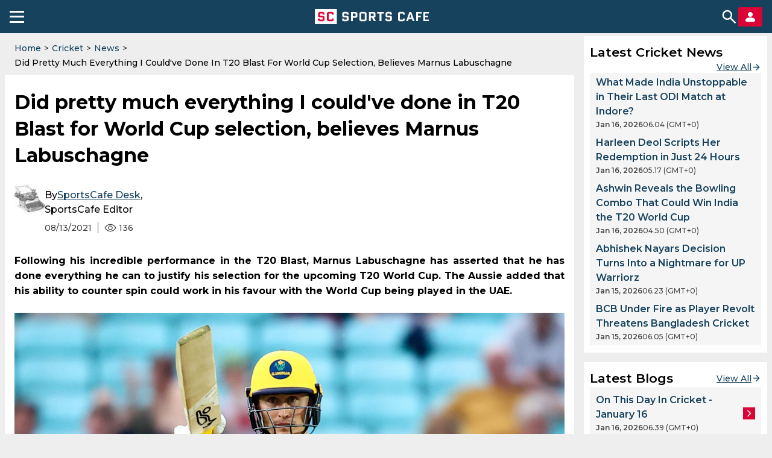

--- FILE ---
content_type: text/html; charset=utf-8
request_url: https://sportscafe.in/cricket/articles/2021/aug/13/did-pretty-much-everything-i-couldve-done-in-t-20-blast-for-world-cup-selection-believes-marnus-labuschagne
body_size: 71350
content:
<!DOCTYPE html>
<html lang="en-IN">
<head>
  <meta charset="utf-8">
  <meta http-equiv="X-UA-Compatible" content="IE=edge">
  <meta name="viewport" content="width=device-width, initial-scale=1">
  <meta name="robots" content="max-image-preview:large">
  <meta name="theme-color" content="#17425D">
  <meta name="msvalidate.01" content="8C0A2D6D4ED81B7F9B55D8ED928E4D2C" />
  <link rel="icon" sizes="192x192" href="https://cdn-static.spcafe.in/logo/logo192x192v1.png">
  <link rel="apple-touch-icon" href="https://cdn-static.spcafe.in/logo/logo192x192v1.png" />
  <link rel="preconnect" href="https://fonts.googleapis.com" />
  <link rel="preconnect" href="https://fonts.gstatic.com" />
  <link rel="preload" href="/Montserrat.woff2" as="font" type="font/woff2" crossorigin>
  <link rel="preload" href="/Roboto.woff2" as="font" type="font/woff2" crossorigin>
  <script data-schema="Organization" type="application/ld+json">
    {
      "@context": "https://schema.org",
      "@type": "Organization",
      "name": "SC SPORTS CAFE",
      "legalName": "SC SPORTS CAFE",
      "alternateName": "Sportscafe India",
      "url": "https://sportscafe.in",
      "logo": {
        "@type": "ImageObject",
        "url": "https://sportscafe.in/img/es3/articles/sportscafe_india_logo.scorimg.png"
      },
      "description": "Sports Cafe is India's premier source for real-time Cricket news, expert analysis, live scores, and comprehensive coverage of Indian and global sports",
      "slogan": "Sports News Today : Live Score, Latest Updates for Cricket, Football, Kabbadi",
      "email": "admin@sportscafe.in",
      "foundingDate": "2015-10-09",
      "brand": {
        "@type": "Brand",
        "name": "SC SPORTS CAFE"
      },
      "areaServed": [
        {
          "@type": "Place",
          "name": "India"
        },
        {
          "@type": "Place",
          "name": "Pakistan"
        },
        {
          "@type": "Place",
          "name": "Sri Lanka"
        },
        {
          "@type": "Place",
          "name": "Bangladesh"
        }
      ],
      "sameAs": [
        "https://www.youtube.com/@SportsCafe_ind",
        "https://www.facebook.com/SportsCafeIND",
        "https://www.instagram.com/sportscafe.in/",
        "https://twitter.com/IndiaSportscafe",
        "https://in.pinterest.com/sportscafe_india/",
        "https://t.me/sportscafenews",
        "https://www.linkedin.com/company/sportscafe-in/",
        "https://www.trustpilot.com/review/sportscafe.in",
        "https://news.google.com/publications/CAAqKAgKIiJDQklTRXdnTWFnOEtEWE53YjNKMGMyTmhabVV1YVc0b0FBUAE?ceid=US:en&oc=3",
        "https://www.youtube.com/@FootballSportsCafe",
        "https://www.facebook.com/profile.php?id=61566631242256",
        "https://www.instagram.com/football.sportscafe.in/"
      ],
      "employee": [
        {
          "@type": "Person",
          "name": "Faizan Qadiri",
          "jobTitle": "Head of the Sports Writers Team"
        },
        {
          "@type": "Person",
          "name": "Gantavaya Adukia",
          "jobTitle": "Senior Editor, Cricket"
        },
        {
          "@type": "Person",
          "name": "Arijit Kundu",
          "jobTitle": "Editor, Cricket"
        },
        {
          "@type": "Person",
          "name": "Anupam Pandey",
          "jobTitle": "Accomplished Sports Journalist, Media Expert (13 years of experience)"
        },
        {
          "@type": "Person",
          "name": "Amit Sinha",
          "jobTitle": "Media Professional with 8-Year-Long Career with Sports"
        }
      ]
    }
  </script>
  <script>
function mobileAndTabletcheck() {
    var check = false;
    (function(a){if(/(android|bb\d+|meego).+mobile|avantgo|bada\/|blackberry|blazer|compal|elaine|fennec|hiptop|iemobile|ip(hone|od)|iris|kindle|lge |maemo|midp|mmp|mobile.+firefox|netfront|opera m(ob|in)i|palm( os)?|phone|p(ixi|re)\/|plucker|pocket|psp|series(4|6)0|symbian|treo|up\.(browser|link)|vodafone|wap|windows ce|xda|xiino|android|ipad|playbook|silk/i.test(a)||/1207|6310|6590|3gso|4thp|50[1-6]i|770s|802s|a wa|abac|ac(er|oo|s\-)|ai(ko|rn)|al(av|ca|co)|amoi|an(ex|ny|yw)|aptu|ar(ch|go)|as(te|us)|attw|au(di|\-m|r |s )|avan|be(ck|ll|nq)|bi(lb|rd)|bl(ac|az)|br(e|v)w|bumb|bw\-(n|u)|c55\/|capi|ccwa|cdm\-|cell|chtm|cldc|cmd\-|co(mp|nd)|craw|da(it|ll|ng)|dbte|dc\-s|devi|dica|dmob|do(c|p)o|ds(12|\-d)|el(49|ai)|em(l2|ul)|er(ic|k0)|esl8|ez([4-7]0|os|wa|ze)|fetc|fly(\-|_)|g1 u|g560|gene|gf\-5|g\-mo|go(\.w|od)|gr(ad|un)|haie|hcit|hd\-(m|p|t)|hei\-|hi(pt|ta)|hp( i|ip)|hs\-c|ht(c(\-| |_|a|g|p|s|t)|tp)|hu(aw|tc)|i\-(20|go|ma)|i230|iac( |\-|\/)|ibro|idea|ig01|ikom|im1k|inno|ipaq|iris|ja(t|v)a|jbro|jemu|jigs|kddi|keji|kgt( |\/)|klon|kpt |kwc\-|kyo(c|k)|le(no|xi)|lg( g|\/(k|l|u)|50|54|\-[a-w])|libw|lynx|m1\-w|m3ga|m50\/|ma(te|ui|xo)|mc(01|21|ca)|m\-cr|me(rc|ri)|mi(o8|oa|ts)|mmef|mo(01|02|bi|de|do|t(\-| |o|v)|zz)|mt(50|p1|v )|mwbp|mywa|n10[0-2]|n20[2-3]|n30(0|2)|n50(0|2|5)|n7(0(0|1)|10)|ne((c|m)\-|on|tf|wf|wg|wt)|nok(6|i)|nzph|o2im|op(ti|wv)|oran|owg1|p800|pan(a|d|t)|pdxg|pg(13|\-([1-8]|c))|phil|pire|pl(ay|uc)|pn\-2|po(ck|rt|se)|prox|psio|pt\-g|qa\-a|qc(07|12|21|32|60|\-[2-7]|i\-)|qtek|r380|r600|raks|rim9|ro(ve|zo)|s55\/|sa(ge|ma|mm|ms|ny|va)|sc(01|h\-|oo|p\-)|sdk\/|se(c(\-|0|1)|47|mc|nd|ri)|sgh\-|shar|sie(\-|m)|sk\-0|sl(45|id)|sm(al|ar|b3|it|t5)|so(ft|ny)|sp(01|h\-|v\-|v )|sy(01|mb)|t2(18|50)|t6(00|10|18)|ta(gt|lk)|tcl\-|tdg\-|tel(i|m)|tim\-|t\-mo|to(pl|sh)|ts(70|m\-|m3|m5)|tx\-9|up(\.b|g1|si)|utst|v400|v750|veri|vi(rg|te)|vk(40|5[0-3]|\-v)|vm40|voda|vulc|vx(52|53|60|61|70|80|81|83|85|98)|w3c(\-| )|webc|whit|wi(g |nc|nw)|wmlb|wonu|x700|yas\-|your|zeto|zte\-/i.test(a.substr(0,4))) check = true;})(navigator.userAgent||navigator.vendor||window.opera);
    return check;
}
</script>
  <script type="text/javascript">
    window.uuid = '4b8eab4e-53f5-4685-9720-a5a529b3072e';
    window.windowConfig = {"env":"production","version":"0.6.5"};
    window.popupEnabled = false;
    window.popup = null;
    window.pageTags = {"a_tournament_id":"vitality_t20_blast,t20_world_cup","a_player_id":"marnus_labuschagne","a_team_id":"australia_cricket_team,glamorgan","pageType":"article","sport":"cricket","is_mobile":"yes","hostname":"sportscafe.in","lang":"en","width":600,"height":900,"https":"no","is_server":"yes"};
    window.pageTags.is_mobile = mobileAndTabletcheck() ? 'yes' : 'no';
    window.pageTags.width = Math.max(document.documentElement.clientWidth, window.innerWidth || 0);
    window.pageTags.height = Math.max(document.documentElement.clientHeight, window.innerHeight || 0);
    window.pageTags.is_server = 'no';
    dataLayer = [window.pageTags];
    window.billetStatus = true;
    window.billet = null;
    window.banners = {};
    window.menu = null;
    window.menuCategories = {};
    window.navItems = [{"id":729,"parentId":492,"label":"Pro Kabaddi League","url":"https://sportscafe.in/blogs/pro-kabaddileague","image":"","displayOrder":729,"children":[]},{"id":656,"parentId":385,"label":"Points Table","url":"https://sportscafe.in/cricket/points-table","image":"","displayOrder":4,"children":[]},{"id":492,"parentId":null,"label":"SC Blog","url":"https://sportscafe.in/blogs","image":"","displayOrder":6,"children":[{"id":715,"parentId":492,"label":"Quizzes","url":"https://sportscafe.in/blogs/quizzes","image":"","displayOrder":715,"children":[]},{"id":716,"parentId":492,"label":"On This Day","url":"https://sportscafe.in/blogs/on-thisday","image":"","displayOrder":716,"children":[]},{"id":717,"parentId":492,"label":"Best in Cricket","url":"https://sportscafe.in/blogs/best-incricket","image":"","displayOrder":717,"children":[]},{"id":729,"parentId":492,"label":"Pro Kabaddi League","url":"https://sportscafe.in/blogs/pro-kabaddileague","image":"","displayOrder":729,"children":[]}]},{"id":413,"parentId":412,"label":"News","url":"/football/news","image":"","displayOrder":2,"children":[]},{"id":406,"parentId":385,"label":"Live Score","url":"https://sportscafe.in/cricket/live","image":"","displayOrder":2,"children":[{"id":658,"parentId":406,"label":"T20","url":"https://sportscafe.in/cricket/live/t20","image":"","displayOrder":1,"children":[]},{"id":664,"parentId":406,"label":"T20i","url":"https://sportscafe.in/cricket/live/t20i","image":"","displayOrder":2,"children":[]},{"id":659,"parentId":406,"label":"T10","url":"https://sportscafe.in/cricket/live/t10","image":"","displayOrder":3,"children":[]},{"id":660,"parentId":406,"label":"One-Day","url":"https://sportscafe.in/cricket/live/odi","image":"","displayOrder":4,"children":[]},{"id":661,"parentId":406,"label":"Live A","url":"https://sportscafe.in/cricket/live/list-a","image":"","displayOrder":5,"children":[]},{"id":663,"parentId":406,"label":"Test Matches","url":"https://sportscafe.in/cricket/live/test","image":"","displayOrder":6,"children":[]},{"id":662,"parentId":406,"label":"First Class","url":"https://sportscafe.in/cricket/live/first-class","image":"","displayOrder":662,"children":[]}]},{"id":662,"parentId":406,"label":"First Class","url":"https://sportscafe.in/cricket/live/first-class","image":"","displayOrder":662,"children":[]},{"id":435,"parentId":434,"label":"News","url":"https://sportscafe.in/badminton/news","image":"","displayOrder":1,"children":[]},{"id":439,"parentId":420,"label":"SC Originals","url":"/sports/tournament/sc_originals","image":"","displayOrder":8,"children":[]},{"id":658,"parentId":406,"label":"T20","url":"https://sportscafe.in/cricket/live/t20","image":"","displayOrder":1,"children":[]},{"id":443,"parentId":420,"label":"Archery","url":"https://sportscafe.in/archery","image":"","displayOrder":12,"children":[]},{"id":713,"parentId":386,"label":"Indian Cricket Team","url":"https://sportscafe.in/cricket/team/india_cricket_team","image":"","displayOrder":713,"children":[]},{"id":717,"parentId":492,"label":"Best in Cricket","url":"https://sportscafe.in/blogs/best-incricket","image":"","displayOrder":717,"children":[]},{"id":724,"parentId":723,"label":"Pro Kabaddi League","url":"https://sportscafe.in/kabaddi/live/pro-kabaddi-league","image":"","displayOrder":724,"children":[]},{"id":725,"parentId":722,"label":"News","url":"https://sportscafe.in/kabaddi/news","image":"","displayOrder":725,"children":[]},{"id":657,"parentId":385,"label":"Stadiums","url":"https://sportscafe.in/cricket/stadiums","image":"","displayOrder":7,"children":[]},{"id":659,"parentId":406,"label":"T10","url":"https://sportscafe.in/cricket/live/t10","image":"","displayOrder":3,"children":[]},{"id":663,"parentId":406,"label":"Test Matches","url":"https://sportscafe.in/cricket/live/test","image":"","displayOrder":6,"children":[]},{"id":714,"parentId":386,"label":"Major League Cricket","url":"https://sportscafe.in/cricket/tournament/major_league_cricket","image":"","displayOrder":714,"children":[]},{"id":491,"parentId":null,"label":"SC Video","url":"https://sportscafe.in/videos","image":"","displayOrder":7,"children":[]},{"id":385,"parentId":null,"label":"Cricket","url":"https://sportscafe.in/cricket","image":"","displayOrder":1,"children":[{"id":406,"parentId":385,"label":"Live Score","url":"https://sportscafe.in/cricket/live","image":"","displayOrder":2,"children":[{"id":658,"parentId":406,"label":"T20","url":"https://sportscafe.in/cricket/live/t20","image":"","displayOrder":1,"children":[]},{"id":664,"parentId":406,"label":"T20i","url":"https://sportscafe.in/cricket/live/t20i","image":"","displayOrder":2,"children":[]},{"id":659,"parentId":406,"label":"T10","url":"https://sportscafe.in/cricket/live/t10","image":"","displayOrder":3,"children":[]},{"id":660,"parentId":406,"label":"One-Day","url":"https://sportscafe.in/cricket/live/odi","image":"","displayOrder":4,"children":[]},{"id":661,"parentId":406,"label":"Live A","url":"https://sportscafe.in/cricket/live/list-a","image":"","displayOrder":5,"children":[]},{"id":663,"parentId":406,"label":"Test Matches","url":"https://sportscafe.in/cricket/live/test","image":"","displayOrder":6,"children":[]},{"id":662,"parentId":406,"label":"First Class","url":"https://sportscafe.in/cricket/live/first-class","image":"","displayOrder":662,"children":[]}]},{"id":386,"parentId":385,"label":"News","url":"https://sportscafe.in/cricket/news","image":"","displayOrder":3,"children":[{"id":713,"parentId":386,"label":"Indian Cricket Team","url":"https://sportscafe.in/cricket/team/india_cricket_team","image":"","displayOrder":713,"children":[]},{"id":714,"parentId":386,"label":"Major League Cricket","url":"https://sportscafe.in/cricket/tournament/major_league_cricket","image":"","displayOrder":714,"children":[]}]},{"id":656,"parentId":385,"label":"Points Table","url":"https://sportscafe.in/cricket/points-table","image":"","displayOrder":4,"children":[]},{"id":388,"parentId":385,"label":"Players","url":"https://sportscafe.in/cricket/players","image":"","displayOrder":5,"children":[]},{"id":387,"parentId":385,"label":"Teams","url":"https://sportscafe.in/cricket/teams","image":"","displayOrder":6,"children":[]},{"id":657,"parentId":385,"label":"Stadiums","url":"https://sportscafe.in/cricket/stadiums","image":"","displayOrder":7,"children":[]}]},{"id":419,"parentId":412,"label":"Live Score","url":"https://sportscafe.in/football/live","image":"","displayOrder":1,"children":[]},{"id":412,"parentId":null,"label":"Football","url":"https://sportscafe.in/football","image":"","displayOrder":2,"children":[{"id":419,"parentId":412,"label":"Live Score","url":"https://sportscafe.in/football/live","image":"","displayOrder":1,"children":[]},{"id":413,"parentId":412,"label":"News","url":"/football/news","image":"","displayOrder":2,"children":[]}]},{"id":444,"parentId":420,"label":"Squash","url":"https://sportscafe.in/squash","image":"","displayOrder":12,"children":[]},{"id":440,"parentId":420,"label":"Hockey","url":"https://sportscafe.in/hockey","image":"","displayOrder":6,"children":[]},{"id":387,"parentId":385,"label":"Teams","url":"https://sportscafe.in/cricket/teams","image":"","displayOrder":6,"children":[]},{"id":386,"parentId":385,"label":"News","url":"https://sportscafe.in/cricket/news","image":"","displayOrder":3,"children":[{"id":713,"parentId":386,"label":"Indian Cricket Team","url":"https://sportscafe.in/cricket/team/india_cricket_team","image":"","displayOrder":713,"children":[]},{"id":714,"parentId":386,"label":"Major League Cricket","url":"https://sportscafe.in/cricket/tournament/major_league_cricket","image":"","displayOrder":714,"children":[]}]},{"id":449,"parentId":420,"label":"Golf","url":"","image":"","displayOrder":15,"children":[]},{"id":441,"parentId":420,"label":"Wrestling","url":"https://sportscafe.in/wrestling","image":"","displayOrder":9,"children":[]},{"id":429,"parentId":420,"label":"Chess","url":"https://sportscafe.in/chess","image":"","displayOrder":5,"children":[{"id":430,"parentId":429,"label":"News","url":"https://sportscafe.in/chess/news","image":"","displayOrder":1,"children":[]}]},{"id":425,"parentId":420,"label":"Basketball","url":"https://sportscafe.in/basketball","image":"","displayOrder":2,"children":[]},{"id":437,"parentId":420,"label":"Boxing","url":"https://sportscafe.in/boxing","image":"","displayOrder":4,"children":[]},{"id":660,"parentId":406,"label":"One-Day","url":"https://sportscafe.in/cricket/live/odi","image":"","displayOrder":4,"children":[]},{"id":664,"parentId":406,"label":"T20i","url":"https://sportscafe.in/cricket/live/t20i","image":"","displayOrder":2,"children":[]},{"id":445,"parentId":420,"label":"Athletics","url":"https://sportscafe.in/athletics","image":"","displayOrder":14,"children":[]},{"id":715,"parentId":492,"label":"Quizzes","url":"https://sportscafe.in/blogs/quizzes","image":"","displayOrder":715,"children":[]},{"id":722,"parentId":null,"label":"Kabaddi","url":"https://sportscafe.in/kabaddi","image":"","displayOrder":3,"children":[{"id":723,"parentId":722,"label":"Live Score","url":"https://sportscafe.in/kabaddi/live","image":"","displayOrder":723,"children":[{"id":724,"parentId":723,"label":"Pro Kabaddi League","url":"https://sportscafe.in/kabaddi/live/pro-kabaddi-league","image":"","displayOrder":724,"children":[]}]},{"id":725,"parentId":722,"label":"News","url":"https://sportscafe.in/kabaddi/news","image":"","displayOrder":725,"children":[]}]},{"id":420,"parentId":null,"label":"Sports","url":"https://sportscafe.in/#","image":"","displayOrder":4,"children":[{"id":425,"parentId":420,"label":"Basketball","url":"https://sportscafe.in/basketball","image":"","displayOrder":2,"children":[]},{"id":426,"parentId":420,"label":"Tennis","url":"https://sportscafe.in/tennis","image":"","displayOrder":3,"children":[]},{"id":434,"parentId":420,"label":"Badminton","url":"https://sportscafe.in/badminton","image":"","displayOrder":3,"children":[{"id":435,"parentId":434,"label":"News","url":"https://sportscafe.in/badminton/news","image":"","displayOrder":1,"children":[]}]},{"id":437,"parentId":420,"label":"Boxing","url":"https://sportscafe.in/boxing","image":"","displayOrder":4,"children":[]},{"id":429,"parentId":420,"label":"Chess","url":"https://sportscafe.in/chess","image":"","displayOrder":5,"children":[{"id":430,"parentId":429,"label":"News","url":"https://sportscafe.in/chess/news","image":"","displayOrder":1,"children":[]}]},{"id":440,"parentId":420,"label":"Hockey","url":"https://sportscafe.in/hockey","image":"","displayOrder":6,"children":[]},{"id":438,"parentId":420,"label":"CUE Sports","url":"https://sportscafe.in/cuesports","image":"","displayOrder":7,"children":[]},{"id":439,"parentId":420,"label":"SC Originals","url":"/sports/tournament/sc_originals","image":"","displayOrder":8,"children":[]},{"id":441,"parentId":420,"label":"Wrestling","url":"https://sportscafe.in/wrestling","image":"","displayOrder":9,"children":[]},{"id":442,"parentId":420,"label":"Shooting","url":"https://sportscafe.in/shooting","image":"","displayOrder":11,"children":[]},{"id":443,"parentId":420,"label":"Archery","url":"https://sportscafe.in/archery","image":"","displayOrder":12,"children":[]},{"id":444,"parentId":420,"label":"Squash","url":"https://sportscafe.in/squash","image":"","displayOrder":12,"children":[]},{"id":445,"parentId":420,"label":"Athletics","url":"https://sportscafe.in/athletics","image":"","displayOrder":14,"children":[]},{"id":449,"parentId":420,"label":"Golf","url":"","image":"","displayOrder":15,"children":[]},{"id":446,"parentId":420,"label":"Horse Racing","url":"","image":"","displayOrder":15,"children":[]}]},{"id":388,"parentId":385,"label":"Players","url":"https://sportscafe.in/cricket/players","image":"","displayOrder":5,"children":[]},{"id":426,"parentId":420,"label":"Tennis","url":"https://sportscafe.in/tennis","image":"","displayOrder":3,"children":[]},{"id":661,"parentId":406,"label":"Live A","url":"https://sportscafe.in/cricket/live/list-a","image":"","displayOrder":5,"children":[]},{"id":716,"parentId":492,"label":"On This Day","url":"https://sportscafe.in/blogs/on-thisday","image":"","displayOrder":716,"children":[]},{"id":723,"parentId":722,"label":"Live Score","url":"https://sportscafe.in/kabaddi/live","image":"","displayOrder":723,"children":[{"id":724,"parentId":723,"label":"Pro Kabaddi League","url":"https://sportscafe.in/kabaddi/live/pro-kabaddi-league","image":"","displayOrder":724,"children":[]}]},{"id":434,"parentId":420,"label":"Badminton","url":"https://sportscafe.in/badminton","image":"","displayOrder":3,"children":[{"id":435,"parentId":434,"label":"News","url":"https://sportscafe.in/badminton/news","image":"","displayOrder":1,"children":[]}]},{"id":438,"parentId":420,"label":"CUE Sports","url":"https://sportscafe.in/cuesports","image":"","displayOrder":7,"children":[]},{"id":430,"parentId":429,"label":"News","url":"https://sportscafe.in/chess/news","image":"","displayOrder":1,"children":[]},{"id":442,"parentId":420,"label":"Shooting","url":"https://sportscafe.in/shooting","image":"","displayOrder":11,"children":[]},{"id":446,"parentId":420,"label":"Horse Racing","url":"","image":"","displayOrder":15,"children":[]}];
  </script>
  <script src="https://images.dmca.com/Badges/DMCABadgeHelper.min.js"></script>
  
  <script type="application/ld+json">{"@context":"https://schema.org","@graph":[{"@type":"SiteNavigationElement","name":"Cricket","url":"https://sportscafe.in/cricket","hasPart":[{"@type":"SiteNavigationElement","name":"Live Score","url":"https://sportscafe.in/cricket/live","hasPart":[{"@type":"SiteNavigationElement","name":"T20","url":"https://sportscafe.in/cricket/live/t20"},{"@type":"SiteNavigationElement","name":"T20i","url":"https://sportscafe.in/cricket/live/t20i"},{"@type":"SiteNavigationElement","name":"T10","url":"https://sportscafe.in/cricket/live/t10"},{"@type":"SiteNavigationElement","name":"One-Day","url":"https://sportscafe.in/cricket/live/odi"},{"@type":"SiteNavigationElement","name":"Live A","url":"https://sportscafe.in/cricket/live/list-a"},{"@type":"SiteNavigationElement","name":"Test Matches","url":"https://sportscafe.in/cricket/live/test"},{"@type":"SiteNavigationElement","name":"First Class","url":"https://sportscafe.in/cricket/live/first-class"}]},{"@type":"SiteNavigationElement","name":"News","url":"https://sportscafe.in/cricket/news","hasPart":[{"@type":"SiteNavigationElement","name":"Indian Cricket Team","url":"https://sportscafe.in/cricket/team/india_cricket_team"},{"@type":"SiteNavigationElement","name":"Major League Cricket","url":"https://sportscafe.in/cricket/tournament/major_league_cricket"}]},{"@type":"SiteNavigationElement","name":"Points Table","url":"https://sportscafe.in/cricket/points-table"},{"@type":"SiteNavigationElement","name":"Players","url":"https://sportscafe.in/cricket/players"},{"@type":"SiteNavigationElement","name":"Teams","url":"https://sportscafe.in/cricket/teams"},{"@type":"SiteNavigationElement","name":"Stadiums","url":"https://sportscafe.in/cricket/stadiums"}]},{"@type":"SiteNavigationElement","name":"Football","url":"https://sportscafe.in/football","hasPart":[{"@type":"SiteNavigationElement","name":"Live Score","url":"https://sportscafe.in/football/live"},{"@type":"SiteNavigationElement","name":"News","url":"/football/news"}]},{"@type":"SiteNavigationElement","name":"Kabaddi","url":"https://sportscafe.in/kabaddi","hasPart":[{"@type":"SiteNavigationElement","name":"Live Score","url":"https://sportscafe.in/kabaddi/live","hasPart":[{"@type":"SiteNavigationElement","name":"Pro Kabaddi League","url":"https://sportscafe.in/kabaddi/live/pro-kabaddi-league"}]},{"@type":"SiteNavigationElement","name":"News","url":"https://sportscafe.in/kabaddi/news"}]},{"@type":"SiteNavigationElement","name":"Sports","url":"https://sportscafe.in/#","hasPart":[{"@type":"SiteNavigationElement","name":"Basketball","url":"https://sportscafe.in/basketball"},{"@type":"SiteNavigationElement","name":"Tennis","url":"https://sportscafe.in/tennis"},{"@type":"SiteNavigationElement","name":"Badminton","url":"https://sportscafe.in/badminton","hasPart":[{"@type":"SiteNavigationElement","name":"News","url":"https://sportscafe.in/badminton/news"}]},{"@type":"SiteNavigationElement","name":"Boxing","url":"https://sportscafe.in/boxing"},{"@type":"SiteNavigationElement","name":"Chess","url":"https://sportscafe.in/chess","hasPart":[{"@type":"SiteNavigationElement","name":"News","url":"https://sportscafe.in/chess/news"}]},{"@type":"SiteNavigationElement","name":"Hockey","url":"https://sportscafe.in/hockey"},{"@type":"SiteNavigationElement","name":"CUE Sports","url":"https://sportscafe.in/cuesports"},{"@type":"SiteNavigationElement","name":"SC Originals","url":"/sports/tournament/sc_originals"},{"@type":"SiteNavigationElement","name":"Wrestling","url":"https://sportscafe.in/wrestling"},{"@type":"SiteNavigationElement","name":"Shooting","url":"https://sportscafe.in/shooting"},{"@type":"SiteNavigationElement","name":"Archery","url":"https://sportscafe.in/archery"},{"@type":"SiteNavigationElement","name":"Squash","url":"https://sportscafe.in/squash"},{"@type":"SiteNavigationElement","name":"Athletics","url":"https://sportscafe.in/athletics"},{"@type":"SiteNavigationElement","name":"Golf","url":""},{"@type":"SiteNavigationElement","name":"Horse Racing","url":""}]},{"@type":"SiteNavigationElement","name":"SC Blog","url":"https://sportscafe.in/blogs","hasPart":[{"@type":"SiteNavigationElement","name":"Quizzes","url":"https://sportscafe.in/blogs/quizzes"},{"@type":"SiteNavigationElement","name":"On This Day","url":"https://sportscafe.in/blogs/on-thisday"},{"@type":"SiteNavigationElement","name":"Best in Cricket","url":"https://sportscafe.in/blogs/best-incricket"},{"@type":"SiteNavigationElement","name":"Pro Kabaddi League","url":"https://sportscafe.in/blogs/pro-kabaddileague"}]},{"@type":"SiteNavigationElement","name":"SC Video","url":"https://sportscafe.in/videos"}]}</script>
  <script charset="UTF-8" type="text/javascript">
    setTimeout(() => {
      const script = document.createElement('script');
      script.src = "//widget.trustpilot.com/bootstrap/v5/tp.widget.bootstrap.min.js";
      document.getElementsByTagName('head')[0].appendChild(script);
    }, 10000);
  </script>

  <title>Did pretty much everything I could've done in T20 Blast for World Cup selection, believes Marnus Labuschagne</title>
<meta name="description" content="Following his incredible performance in the T20 Blast, Marnus Labuschagne has asserted that he has done everything he can to justify his selection for the upcoming T20 World Cup. The Aussie added that his ability to counter spin could work in his favour with the World Cup being played in the UAE."/>
<meta name="keywords" content="default, cricket, vitality_t20_blast, t20_world_cup, australia_cricket_team, glamorgan, marnus_labuschagne, marnus labuschagne, australia, t20 world cup, t20_world_cup_2021, t20 blast"/>
<meta name="news_keywords" content="marnus labuschagne, australia, t20 world cup, t20_world_cup_2021, t20 blast"/>
<meta property="fb:pages" content="950986138257806"/>
<meta property="fb:app_id" content="316475308476317"/>
<meta property="og:site_name" content="SportsCafe.in"/>
<meta property="og:type" content="article"/>
<meta property="og:title" content="Did pretty much everything I could've done in T20 Blast for World Cup selection, believes Marnus Labuschagne"/>
<meta property="og:image" content="https://sportscafe.in/img/es3-cfill-w800-h418/articles/Marnus%20Labuschagne.jfif"/>
<meta property="og:description" content="Following his incredible performance in the T20 Blast, Marnus Labuschagne has asserted that he has done everything he can to justify his selection for the upcoming T20 World Cup. The Aussie added that his ability to counter spin could work in his favour with the World Cup being played in the UAE."/>
<meta property="og:url" content="https://sportscafe.in/cricket/articles/2021/aug/13/did-pretty-much-everything-i-couldve-done-in-t-20-blast-for-world-cup-selection-believes-marnus-labuschagne"/>
<meta property="article:author" content="SportsCafe Desk"/>
<meta property="article:published_time" content="2021-08-13T11:01:54.259Z"/>
<meta property="article:modified_time" content="2021-08-13T11:06:48.391Z"/>
<meta name="twitter:card" content="summary_large_image"/>
<meta name="twitter:title" content="Did pretty much everything I could've done in T20 Blast for World Cup selection, believes Marnus Labuschagne"/>
<meta name="twitter:image" content="https://sportscafe.in/img/es3-cfill-w800-h418/articles/Marnus%20Labuschagne.jfif"/>
<meta name="twitter:description" content="Following his incredible performance in the T20 Blast, Marnus Labuschagne has asserted that he has done everything he can to justify his selection for the upcoming T20 World Cup. The Aussie added that his ability to counter spin could work in his favour with the World Cup being played in the UAE."/>
<meta name="twitter:url" content="https://sportscafe.in/cricket/articles/2021/aug/13/did-pretty-much-everything-i-couldve-done-in-t-20-blast-for-world-cup-selection-believes-marnus-labuschagne"/>
<meta name="twitter:site" content="@indiaSportscafe"/>
  <link rel="manifest" href="/manifest.json">
  <!-- Google Tag Manager -->
<script>
  document.addEventListener('DOMContentLoaded', () => {
    setTimeout(() => {
      (function(w,d,s,l,i){w[l]=w[l]||[];w[l].push({'gtm.start':
      new Date().getTime(),event:'gtm.js'});var f=d.getElementsByTagName(s)[0],
      j=d.createElement(s),dl=l!='dataLayer'?'&l='+l:'';j.async=true;j.src=
      'https://www.googletagmanager.com/gtm.js?id='+i+dl;f.parentNode.insertBefore(j,f);
      })(window,document,'script','dataLayer','GTM-W46RM2R');
    }, 15000);
  });
</script>
<!-- End Google Tag Manager -->
  
  
  
  <meta name="robots" content="noodp, noydir" />
  <link rel="canonical" href="https://sportscafe.in/cricket/articles/2021/aug/13/did-pretty-much-everything-i-couldve-done-in-t-20-blast-for-world-cup-selection-believes-marnus-labuschagne" />
  <link rel="amphtml" href="https://sportscafe.in/amp/cricket/articles/2021/aug/13/did-pretty-much-everything-i-couldve-done-in-t-20-blast-for-world-cup-selection-believes-marnus-labuschagne" />
  <script type="text/javascript">
    window.article = {"_id":"61165124178c7c002b9ae812","classifications":{"sections":{"misc":["mvday"],"skip":[],"articleType":"news","featureType":"default","sport":"cricket"},"categories":{"tournaments":["vitality_t20_blast","t20_world_cup"],"teams":["australia_cricket_team","glamorgan"],"players":["marnus_labuschagne"]},"tags":["marnus labuschagne","australia","t20 world cup","t20_world_cup_2021","t20 blast"]},"images":{"featured":{"offset":{"x":0,"y":0},"position":{"y":0},"path":"articles/Marnus Labuschagne.jfif","credits":"The Cricketer Twitter","description":"Marnus Labuschagne","pathString":"/articles/Marnus%20Labuschagne.jfif"}},"slug":["did-pretty-much-everything-i-couldve-done-in-t-20-blast-for-world-cup-selection-believes-marnus-labuschagne"],"published":true,"publishDate":"2021-08-13T11:01:54.259Z","articlePublishedState":"approved","authorId":"scEditor","title":"Did pretty much everything I could've done in T20 Blast for World Cup selection, believes Marnus Labuschagne","headline":"Did pretty much everything I could've done in T20 Blast for World Cup selection, believes Marnus Labuschagne","socialTitle":"","socialImage":"","content":[{"content":"<p>Labuschagne was left out of the Australian team that recently toured the Caribbean and Bangladesh, where a lackluster performance led to the Men in Yellow losing both T20I series by a score of 4-1. The Australian selectors stated ‘logistical reasons’ for his absence, pointing towards the fact that he was better off improving his T20 game. The Aussie went on to play in the T20 Blast for Glamorgan where he scored 390 runs at an average of 55.71 with a strike rate of 140.79. Along with his batting exploits, Labuschagne bagged nine wickets in just eight matches.</p>","type":"text","subType":"lineItems","size":564},{"content":"<p>Labuschagne asserted that his performance in the T20 Blast will hold him in good stead as the Aussie selectors finalize their squad for the T20 World Cup. </p>","type":"text","subType":"lineItems","size":155},{"content":"<p>“I certainly think the games I played in England have helped me a lot with just learning my own game in T20 cricket and it's shown that if there's that sort of role that (selectors) need (to be filled), then I'm available,” Labuschagne said, reported Cricket Australia.</p>","type":"text","subType":"lineItems","size":269},{"content":"<p>“Pretty much everything I could've done (for T20 World Cup selection), I did in England. I played eight games in the Blast and that was really fun, just to play that role at three and four and bowling a lot of overs.\"</p>","type":"text","subType":"lineItems","size":217},{"content":"<p>Labuschagne spent the majority of his time in the UK batting at number three and four. However, when it comes to the Australian ranks, there is a lot of competition for these places in the form of Mitchell Marsh and the potential return of Steve Smith. But that is not all the players that the Queensland star has to deal with as Glen Maxwell and Marcus Stonis are in the hunt as well. </p>","type":"text","subType":"lineItems","size":386},{"content":"<p>However, the youngster’s remarkable footwork against the spinning ball could very well be the factor that works in his favour considering the fact that the World Cup would be held in the UAE. </p>","type":"text","subType":"lineItems","size":192},{"content":"<p>\"I think it (play against spin) is certainly in my favour, but I'm not a selector so it's hard to judge how they're viewing it,\" Labuschagne explained.</p>","type":"text","subType":"lineItems","size":151},{"content":"<p>But I certainly think where we're playing in the UAE, and with conditions being more spin friendly, it might be an option.”</p>","type":"text","subType":"lineItems","size":123},{"content":"<p>Following his successful stint with Glamorgan, Labuschagne returned to Australia last month. With all the discussion surrounding the mental health of players in the bubble, Labuschagne revealed that he did not experience the same. However, the Aussie was quick to add that he understood why some players would struggle with ‘bubble fatigue’.</p>","type":"text","subType":"lineItems","size":341},{"content":"<p>\"I'm certainly not feeling (any bubble fatigue) but I can understand that people with young families, it can be really hard being away,” Labuschagne said.</p>","type":"text","subType":"lineItems","size":154},{"content":"<blockquote class=\"news-quote\"><p class=\"quote-text\">Follow us on Facebook <a href=\"https://www.facebook.com/SportsCafeIND\">here</a></p><p class=\"quote-text\">Stay connected with us on Twitter <a href=\"https://twitter.com/IndiaSportscafe\">here</a></p><p class=\"quote-text\">Like and share our Instagram page <a href=\"https://www.instagram.com/sportscafeind\">here</a></p></blockquote>","type":"quote"}],"contentSummary":"Following his incredible performance in the T20 Blast, Marnus Labuschagne has asserted that he has done everything he can to justify his selection for the upcoming T20 World Cup. The Aussie added that his ability to counter spin could work in his favour with the World Cup being played in the UAE.","matchId":"","lang":"en","score":{"adjustment":0,"auto":0,"mistakes":0,"total":0},"creationDate":"2021-08-13T11:01:55.910Z","modificationDate":"2021-08-13T11:06:48.391Z","__v":0,"author":{"_id":"563c71f9e3e9831c67e932ba","authorId":"scEditor","authorSocial":{"facebook":"https://www.facebook.com/SportsCafeIND?ref=hl","twitter":"https://twitter.com/IndiaSportscafe","instagram":"","linkedIn":""},"authorAbout":"The SportsCafe website editorial team is a team of experts who keep up to date with all sports information, cricket and football match tips with a lot of experience.","authorNickName":"","authorImageLink":"/articles/rsz_se.scorimg.webp","authorName":"SportsCafe Desk","authorRole":"Editor","authorPageLink":null},"views":136,"searchable":true,"link":"/cricket/articles/2021/aug/13/did-pretty-much-everything-i-couldve-done-in-t-20-blast-for-world-cup-selection-believes-marnus-labuschagne","canonical_link":"/cricket/articles/2021/aug/13/did-pretty-much-everything-i-couldve-done-in-t-20-blast-for-world-cup-selection-believes-marnus-labuschagne","yyyy":"2021","mmm":"aug","dd":"13","publishDateFormatted":"08/13/2021","publishDateJSON":"2021-08-13T11:01:54.259Z","creationDateFormatted":"13/08/21 16:31","creationDateJSON":"2021-08-13T11:01:55.910Z","modificationDateFormatted":"4 years ago","modificationDateJSON":"2021-08-13T11:06:48.391Z","metaKeys":["default","cricket","vitality_t20_blast","t20_world_cup","australia_cricket_team","glamorgan","marnus_labuschagne","marnus labuschagne","australia","t20 world cup","t20_world_cup_2021","t20 blast"],"metaObject":{"type":"article","title":"Did pretty much everything I could've done in T20 Blast for World Cup selection, believes Marnus Labuschagne","contentSummary":"Following his incredible performance in the T20 Blast, Marnus Labuschagne has asserted that he has done everything he can to justify his selection for the upcoming T20 World Cup. The Aussie added that his ability to counter spin could work in his favour with the World Cup being played in the UAE.","featuredImage":"/articles/Marnus%20Labuschagne.jfif","link":"/cricket/articles/2021/aug/13/did-pretty-much-everything-i-couldve-done-in-t-20-blast-for-world-cup-selection-believes-marnus-labuschagne","lastModified":"2021-08-13T11:06:48.391Z","metaKeys":["default","cricket","vitality_t20_blast","t20_world_cup","australia_cricket_team","glamorgan","marnus_labuschagne","marnus labuschagne","australia","t20 world cup","t20_world_cup_2021","t20 blast"],"news_keywords":["marnus labuschagne","australia","t20 world cup","t20_world_cup_2021","t20 blast"],"publishDateJSON":"2021-08-13T11:01:54.259Z","modificationDateJSON":"2021-08-13T11:06:48.391Z","author":"SportsCafe Desk"},"internationalString":"national","featureString":"news","shareDep":{"link":"/cricket/articles/2021/aug/13/did-pretty-much-everything-i-couldve-done-in-t-20-blast-for-world-cup-selection-believes-marnus-labuschagne","title":"Did pretty much everything I could've done in T20 Blast for World Cup selection, believes Marnus Labuschagne","tags":["marnus labuschagne","australia","t20 world cup","t20_world_cup_2021","t20 blast"],"path":"articles/Marnus Labuschagne.jfif"},"renderBlocks":[{"content":"<p>Labuschagne was left out of the Australian team that recently toured the Caribbean and Bangladesh, where a lackluster performance led to the Men in Yellow losing both T20I series by a score of 4-1. The Australian selectors stated ‘logistical reasons’ for his absence, pointing towards the fact that he was better off improving his T20 game. The Aussie went on to play in the T20 Blast for Glamorgan where he scored 390 runs at an average of 55.71 with a strike rate of 140.79. Along with his batting exploits, Labuschagne bagged nine wickets in just eight matches.</p><p>Labuschagne asserted that his performance in the T20 Blast will hold him in good stead as the Aussie selectors finalize their squad for the T20 World Cup. </p>"},{"ad":true},{"content":"<p>“I certainly think the games I played in England have helped me a lot with just learning my own game in T20 cricket and it's shown that if there's that sort of role that (selectors) need (to be filled), then I'm available,” Labuschagne said, reported Cricket Australia.</p><p>“Pretty much everything I could've done (for T20 World Cup selection), I did in England. I played eight games in the Blast and that was really fun, just to play that role at three and four and bowling a lot of overs.\"</p><p>Labuschagne spent the majority of his time in the UK batting at number three and four. However, when it comes to the Australian ranks, there is a lot of competition for these places in the form of Mitchell Marsh and the potential return of Steve Smith. But that is not all the players that the Queensland star has to deal with as Glen Maxwell and Marcus Stonis are in the hunt as well. </p>"},{"ad":true},{"content":"<p>However, the youngster’s remarkable footwork against the spinning ball could very well be the factor that works in his favour considering the fact that the World Cup would be held in the UAE. </p><p>\"I think it (play against spin) is certainly in my favour, but I'm not a selector so it's hard to judge how they're viewing it,\" Labuschagne explained.</p><p>But I certainly think where we're playing in the UAE, and with conditions being more spin friendly, it might be an option.”</p><p>Following his successful stint with Glamorgan, Labuschagne returned to Australia last month. With all the discussion surrounding the mental health of players in the bubble, Labuschagne revealed that he did not experience the same. However, the Aussie was quick to add that he understood why some players would struggle with ‘bubble fatigue’.</p>"},{"ad":true},{"content":"<p>\"I'm certainly not feeling (any bubble fatigue) but I can understand that people with young families, it can be really hard being away,” Labuschagne said.</p><blockquote class=\"news-quote\"><p class=\"quote-text\">Follow us on Facebook <a href=\"https://www.facebook.com/SportsCafeIND\">here</a></p><p class=\"quote-text\">Stay connected with us on Twitter <a href=\"https://twitter.com/IndiaSportscafe\">here</a></p><p class=\"quote-text\">Like and share our Instagram page <a href=\"https://www.instagram.com/sportscafeind\">here</a></p></blockquote>"},{"ad":true},{"content":""}]};
    window.relatedArticles = [{"_id":"68274a44dbd1c53f6b13358a","publishDate":"2025-05-16T14:47:24.134Z","slug":["ipl-2025-match-preview-rcb-aim-to-resume-season-with-qualification-at-home-against-old-rivals-kkr"],"articlePublishedState":"approved","published":true,"authorId":"scEditor","title":"IPL 2025 Match Preview | RCB head in as favourites against KKR at Chinnaswamy in Match 58 on May 17","headline":"IPL 2025 Match Preview | RCB aim to resume season with qualification at home against old rivals KKR","socialTitle":"","socialImage":"","contentSummary":"The Indian Premier League is set to resume after a nine-day hiatus with the renewal of one of the tournament's grandest rivalry, between Royal Challengers Bengaluru and Kolkata Knight Riders. While a win for the former would secure qualification, it would also guarantee an early exit for KKR. ","matchId":"","classifications":{"sections":{"articleType":"news","featureType":"default","sport":"cricket","misc":["mvday","carousel"],"skip":[]},"categories":{"tournaments":["indian_premier_league"],"teams":["royal_challengers_bengaluru","kolkata_knight_riders"],"players":[]},"tags":["royal challengers bengaluru","kolkata knight riders","ipl 2025","ipl today","ipl score","ipl result","ipl highlights","royal challengers bengaluru today","rcb today","rcb news","rcb score","rcb result","rcb highlights","kolkata knight riders today","kkr today","kkr score","kkr result","kkr highlights","rcb vs kkr today","rcb vs kkr score","rcb vs kkr result","rcb vs kkr highlights","rcb vs kkr preview"]},"lang":"en","score":{"auto":0,"adjustment":0,"mistakes":0,"total":0},"images":{"featured":{"path":"articles/cricket-2023/Rajat_Patidar_Virat_Kohli_IPL_BCCI.scorimg.webp","description":"Rajat Patidar's fitness remains under scrutiny on the eve of IPL resumption with an encounter between KKR and RCB at the Chinnaswamy on Saturday","credits":"BCCI","offset":{"x":0,"y":0},"position":{"y":0},"pathString":"/articles/cricket-2023/Rajat_Patidar_Virat_Kohli_IPL_BCCI.scorimg.webp"}},"creationDate":"2025-05-16T14:23:00.818Z","modificationDate":"2025-05-16T14:48:57.062Z","display":{"author":false,"reactions":false,"views":false,"relatedPages":false,"comments":false},"__v":0,"author":{"_id":"563c71f9e3e9831c67e932ba","authorId":"scEditor","authorSocial":{"facebook":"https://www.facebook.com/SportsCafeIND?ref=hl","twitter":"https://twitter.com/IndiaSportscafe","instagram":"","linkedIn":""},"authorAbout":"The SportsCafe website editorial team is a team of experts who keep up to date with all sports information, cricket and football match tips with a lot of experience.","authorNickName":"","authorImageLink":"/articles/rsz_se.scorimg.webp","authorName":"SportsCafe Desk","authorRole":"Editor"},"reactions":{"laught":339,"astonishment":302,"dislike":302,"heart":302,"like":302,"sadness":302},"views":183,"searchable":true,"link":"/cricket/articles/2025/may/16/ipl-2025-match-preview-rcb-aim-to-resume-season-with-qualification-at-home-against-old-rivals-kkr","canonical_link":"/cricket/articles/2025/may/16/ipl-2025-match-preview-rcb-aim-to-resume-season-with-qualification-at-home-against-old-rivals-kkr","yyyy":"2025","mmm":"may","dd":"16","publishDateFormatted":"05/16/2025","publishDateJSON":"2025-05-16T14:47:24.134Z","creationDateFormatted":"16/05/25 19:53","creationDateJSON":"2025-05-16T14:23:00.818Z","modificationDateFormatted":"8 months ago","modificationDateJSON":"2025-05-16T14:48:57.062Z","internationalString":"national","featureString":"news"},{"_id":"682748a5d0fa9929acf2bec7","publishDate":"2025-05-16T14:16:07.859Z","slug":["ai-simulation-das-shantos-experience-guides-bangladesh-to-comfortable-chase-in-first-t-20-i-against-uae"],"articlePublishedState":"approved","published":true,"authorId":"scEditor","title":"AI Simulation | Das-Shanto's experience guides Bangladesh to comfortable chase in first T20I against UAE","headline":"AI Simulation | Litton Das stars in first match as full-time Bangladesh captain to defeat UAE at Sharjah","socialTitle":"","socialImage":"","contentSummary":"As per Artificial Intelligence, Bangladesh are well placed to take home the first of two T20Is against the United Arab Emirates, in Sharjah on Saturday. The hosts set the Tigers 166 to chase, a task they accomplished with ease courtesy of a 75-run opening stand between Litton Das and Najmul Shanto. ","matchId":"","classifications":{"sections":{"articleType":"news","featureType":"default","sport":"cricket","misc":["mvday","carousel"],"skip":[]},"categories":{"tournaments":[],"teams":["bangladesh_cricket_team","uae_cricket_team"],"players":["liton_das"]},"tags":["united arab emirates cricket","bangladesh cricket","uae vs bangladesh","uae vs ban today","uae vs ban score","uae vs ban result","uae vs ban highlights","uae cricket team","bangladesh cricket team","uae today","ban today","uae score","ban score","uae result","ban result","uae highlights","ban highlights","litton das","das highlights","das vs uae"]},"lang":"en","score":{"auto":0,"adjustment":0,"mistakes":0,"total":0},"images":{"featured":{"path":"articles/cricket-2023/Litton_Das_AFP.scorimg.webp","description":"Litton Das channeled all his experience to lead Bangladesh to victory in the first T20I against UAE at Sharjah as per AI","credits":"","offset":{"x":0,"y":0},"position":{"y":0},"pathString":"/articles/cricket-2023/Litton_Das_AFP.scorimg.webp"}},"creationDate":"2025-05-16T14:16:05.181Z","modificationDate":"2025-05-16T14:16:05.181Z","display":{"author":false,"reactions":false,"views":false,"relatedPages":false,"comments":false},"__v":0,"views":171,"searchable":true,"author":{"_id":"563c71f9e3e9831c67e932ba","authorId":"scEditor","authorSocial":{"facebook":"https://www.facebook.com/SportsCafeIND?ref=hl","twitter":"https://twitter.com/IndiaSportscafe","instagram":"","linkedIn":""},"authorAbout":"The SportsCafe website editorial team is a team of experts who keep up to date with all sports information, cricket and football match tips with a lot of experience.","authorNickName":"","authorImageLink":"/articles/rsz_se.scorimg.webp","authorName":"SportsCafe Desk","authorRole":"Editor"},"link":"/cricket/articles/2025/may/16/ai-simulation-das-shantos-experience-guides-bangladesh-to-comfortable-chase-in-first-t-20-i-against-uae","canonical_link":"/cricket/articles/2025/may/16/ai-simulation-das-shantos-experience-guides-bangladesh-to-comfortable-chase-in-first-t-20-i-against-uae","yyyy":"2025","mmm":"may","dd":"16","publishDateFormatted":"05/16/2025","publishDateJSON":"2025-05-16T14:16:07.859Z","creationDateFormatted":"16/05/25 19:46","creationDateJSON":"2025-05-16T14:16:05.181Z","modificationDateFormatted":"8 months ago","modificationDateJSON":"2025-05-16T14:16:05.181Z","internationalString":"national","featureString":"news"},{"_id":"61164539a616d3002541cc8f","classifications":{"sections":{"misc":["editorspick","mvweek"],"skip":[],"articleType":"short feature","featureType":"default","sport":"cricket"},"categories":{"tournaments":["india_vs_england"],"teams":["india_cricket_team"],"players":["ravichandran_ashwin"]},"tags":["ravichandran ashwin","ravichandran_ashwin","england vs india","india","lords"]},"images":{"featured":{"offset":{"x":0,"y":1},"position":{"y":0},"path":"articles/R Ashwin.jfif","credits":"Cricbuzz Twitter","description":"Ravichandran Ashwin is currently the second-ranked bowler in Tests","pathString":"-y1/articles/R%20Ashwin.jfif"}},"slug":["the-ashwin-selection-dilemma-your-best-xi-wisdom-verses-the-horses-for-courses-theory"],"published":true,"publishDate":"2021-08-13T10:11:03.378Z","articlePublishedState":"approved","authorId":"RoshanGede","title":"The Ashwin selection dilemma: ‘Your best XI’ wisdom versus the ‘horses for courses’ theory","headline":"The Ashwin selection dilemma: ‘Your best XI’ wisdom versus the ‘horses for courses’ theory","socialTitle":"","socialImage":"","contentSummary":"Ravichandran Ashwin might not essentially deliver Test five-fors in overseas conditions, as he does for fun at home, but his exceptional skill set and a smart cricketing brain makes it incredibly tough to look beyond him. After his exclusion at Lord's, the selection debate rages on.","matchId":"","lang":"en","score":{"adjustment":0,"auto":0,"mistakes":0,"total":0},"creationDate":"2021-08-13T10:11:05.161Z","modificationDate":"2021-08-13T16:27:04.896Z","__v":0,"author":{"_id":"611656dc178c7c002b9ae815","authorType":"freelancer","authorId":"RoshanGede","authorName":"Roshan Gede","authorRole":"writer","programme_name":"the_writers_club","programme_level":"level_1","authorImageLink":"/writers/profilePics/RoshanGede.jpeg","authorAbout":"Sub-editor (Cricket) \n@IndiaSportscafe","authorSocial":{"facebook":"https://www.facebook.com/roshan.gede","twitter":"http://twitter.com/gederoshan?lang=en"},"__v":0},"views":85,"searchable":true,"link":"/cricket/articles/2021/aug/13/the-ashwin-selection-dilemma-your-best-xi-wisdom-verses-the-horses-for-courses-theory","canonical_link":"/cricket/articles/2021/aug/13/the-ashwin-selection-dilemma-your-best-xi-wisdom-verses-the-horses-for-courses-theory","yyyy":"2021","mmm":"aug","dd":"13","publishDateFormatted":"08/13/2021","publishDateJSON":"2021-08-13T10:11:03.378Z","creationDateFormatted":"13/08/21 15:41","creationDateJSON":"2021-08-13T10:11:05.161Z","modificationDateFormatted":"4 years ago","modificationDateJSON":"2021-08-13T16:27:04.896Z","internationalString":"national","featureString":"feature"},{"_id":"6116287bf6c58100262cbd0e","classifications":{"sections":{"misc":["mvday"],"skip":[],"articleType":"news","featureType":"default","sport":"cricket"},"categories":{"tournaments":["india_vs_england"],"teams":["india_cricket_team","england_cricket_team"],"players":["rohit_sharma","sam_curran","kl_rahul"]},"tags":["india vs england","england vs india","ind vs eng","eng vs ind","india national cricket team","england national cricket team","kl rahul","rohit sharma","sam curran","Lords test","second test vs england"]},"images":{"featured":{"offset":{"x":0,"y":0},"position":{"y":0},"path":"articles/Cricket_1/RohitSharma_INDvSA_1stTest_Vizag_BCCI_Twitter.jpg","credits":"","description":"","pathString":"/articles/Cricket_1/RohitSharma_INDvSA_1stTest_Vizag_BCCI_Twitter.jpg"}},"slug":["eng-vs-ind-most-challenging-test-innings-i-have-played-quips-rohit-sharma"],"published":true,"publishDate":"2021-08-13T08:08:32.844Z","articlePublishedState":"approved","authorId":"scEditor","title":"ENG vs IND | Most challenging Test innings I have played, quips Rohit Sharma","headline":"ENG vs IND | Most challenging Test innings I have played, quips Rohit Sharma","socialTitle":"","socialImage":"","contentSummary":"Rohit Sharma has reckoned that his knock of 83 against England at Lord's was the most challenging innings he has played in the longest format. The 34-year-old, along with centurion KL Rahul, built a gritty opening partnership of 126 runs in the first innings of the second Test against England.","matchId":"","lang":"en","score":{"adjustment":0,"auto":0,"mistakes":0,"total":0},"creationDate":"2021-08-13T08:08:27.063Z","modificationDate":"2021-08-13T08:08:37.847Z","__v":0,"author":{"_id":"563c71f9e3e9831c67e932ba","authorId":"scEditor","authorSocial":{"facebook":"https://www.facebook.com/SportsCafeIND?ref=hl","twitter":"https://twitter.com/IndiaSportscafe","instagram":"","linkedIn":""},"authorAbout":"The SportsCafe website editorial team is a team of experts who keep up to date with all sports information, cricket and football match tips with a lot of experience.","authorNickName":"","authorImageLink":"/articles/rsz_se.scorimg.webp","authorName":"SportsCafe Desk","authorRole":"Editor"},"views":82,"searchable":true,"link":"/cricket/articles/2021/aug/13/eng-vs-ind-most-challenging-test-innings-i-have-played-quips-rohit-sharma","canonical_link":"/cricket/articles/2021/aug/13/eng-vs-ind-most-challenging-test-innings-i-have-played-quips-rohit-sharma","yyyy":"2021","mmm":"aug","dd":"13","publishDateFormatted":"08/13/2021","publishDateJSON":"2021-08-13T08:08:32.844Z","creationDateFormatted":"13/08/21 13:38","creationDateJSON":"2021-08-13T08:08:27.063Z","modificationDateFormatted":"4 years ago","modificationDateJSON":"2021-08-13T08:08:37.847Z","internationalString":"national","featureString":"news"},{"_id":"611528c1178c7c002b9ae80c","classifications":{"sections":{"misc":["editorspick","mvday","carousel"],"skip":[],"articleType":"short feature","featureType":"default","sport":"cricket"},"categories":{"tournaments":["india_vs_england"],"teams":["india_cricket_team","england_cricket_team"],"players":["kl_rahul","rohit_sharma","cheteshwar_pujara","james_anderson"]},"tags":["england vs india","india vs england","england cricket team","india cricket team","cricket articles","features","rohit sharma","kl rahul"]},"images":{"featured":{"offset":{"x":0,"y":0},"position":{"y":0},"path":"articles/Cricket_1/Rohit_Rahul_twitter.jpg","credits":"Twitter ","description":"Rohit and Rahul added 126 runs for the first wicket ","pathString":"/articles/Cricket_1/Rohit_Rahul_twitter.jpg"}},"slug":["eng-vs-ind-lords-day-1-talking-points-solid-indian-opening-rohits-brilliance-and-pujaras-struggles","eng-vs-ind-lords-day-1-talking-points-solid-indian-opening"],"published":true,"publishDate":"2021-08-12T18:21:16.035Z","articlePublishedState":"approved","authorId":"harry","title":"ENG vs IND | Lord's Day 1 Talking Points: Solid Indian opening, Rohit's brilliance and Pujara's struggles","headline":"ENG vs IND | Lord's Day 1 Talking Points: Solid Indian opening, Rohit's brilliance and Pujara's struggles","socialTitle":"","socialImage":"","contentSummary":"Put in to bat on Day 1 of the ongoing second Test at Lord’s, India’s openers Rohit Sharma and KL Rahul laid a fine foundation for the visitors with the latter completing his sixth Test century. Cheteshwar Pujara however, failed to regain his form, falling to James Anderson yet again.","matchId":"","lang":"en","score":{"adjustment":0,"auto":0,"mistakes":0,"total":0},"creationDate":"2021-08-12T13:57:21.331Z","modificationDate":"2021-08-12T18:21:21.945Z","__v":0,"author":{"_id":"5f5093331f6df8002ab61989","authorType":"freelancer","authorId":"harry","authorName":"Harshit Anand","authorRole":"writer","programme_name":"the_writers_club","programme_level":"level_1","authorImageLink":"/writers/profilePics/harry.jpg","authorAbout":"Always wanted to get paid for watching cricket, here I am blabbering my thoughts on the game we all love dearly. ","authorSocial":{"facebook":"https://m.facebook.com/harshit.anand.1675275","twitter":"https://mobile.twitter.com/imHarshitAnand"},"__v":0},"views":127,"searchable":true,"link":"/cricket/articles/2021/aug/12/eng-vs-ind-lords-day-1-talking-points-solid-indian-opening-rohits-brilliance-and-pujaras-struggles","canonical_link":"/cricket/articles/2021/aug/12/eng-vs-ind-lords-day-1-talking-points-solid-indian-opening","yyyy":"2021","mmm":"aug","dd":"12","publishDateFormatted":"08/12/2021","publishDateJSON":"2021-08-12T18:21:16.035Z","creationDateFormatted":"12/08/21 19:27","creationDateJSON":"2021-08-12T13:57:21.331Z","modificationDateFormatted":"4 years ago","modificationDateJSON":"2021-08-12T18:21:21.945Z","internationalString":"national","featureString":"feature"},{"_id":"61153c275b9305002cd2afc2","classifications":{"sections":{"misc":[],"skip":[],"articleType":"news","featureType":"default","sport":"cricket"},"categories":{"tournaments":["india_vs_england"],"teams":["india_cricket_team","england_cricket_team"],"players":["james_anderson","rohit_sharma"]},"tags":["england vs india","india cricket team","england cricket team","rohit sharma","james anderson","latest cricket videos"]},"images":{"featured":{"offset":{"x":0,"y":1},"position":{"y":0},"path":"articles/Cricket_1/james_anderson_vs_india_twitter.jpg","credits":"Twitter ","description":"Anderson got the better of Rohit on day one of the Lord's Test ","pathString":"-y1/articles/Cricket_1/james_anderson_vs_india_twitter.jpg"}},"slug":["video-magical-anderson-delivers-a-jaffa-to-deny-rohit-sharma-a-test-hundred-at-lords","video-magical-anderson-delivers-a-jaffa-to-deny-rohit-sharma-a-well-made-hundred-at-lords"],"published":true,"publishDate":"2021-08-12T15:20:07.254Z","articlePublishedState":"approved","authorId":"scEditor","title":"VIDEO | 'Magical' Anderson delivers a jaffa to deny Rohit Sharma a Test hundred at Lord's ","headline":"VIDEO | 'Magical' Anderson delivers a jaffa to deny Rohit Sharma a Test hundred at Lord's ","socialTitle":"","socialImage":"","contentSummary":"James Anderson remains a sheer delight to watch even at 39 and has aged like a fine wine. On the opening day of the Lord's Test, he was at the peak of his wizardly powers, and against the run of play, dismissed a well-set Rohit Sharma for 83 to deny him a much awaited overseas Test hundred.","matchId":"","lang":"en","score":{"adjustment":0,"auto":0,"mistakes":0,"total":0},"creationDate":"2021-08-12T15:20:06.831Z","modificationDate":"2021-08-12T15:32:33.438Z","__v":0,"author":{"_id":"563c71f9e3e9831c67e932ba","authorId":"scEditor","authorSocial":{"facebook":"https://www.facebook.com/SportsCafeIND?ref=hl","twitter":"https://twitter.com/IndiaSportscafe","instagram":"","linkedIn":""},"authorAbout":"The SportsCafe website editorial team is a team of experts who keep up to date with all sports information, cricket and football match tips with a lot of experience.","authorNickName":"","authorImageLink":"/articles/rsz_se.scorimg.webp","authorName":"SportsCafe Desk","authorRole":"Editor"},"views":81,"searchable":true,"link":"/cricket/articles/2021/aug/12/video-magical-anderson-delivers-a-jaffa-to-deny-rohit-sharma-a-test-hundred-at-lords","canonical_link":"/cricket/articles/2021/aug/12/video-magical-anderson-delivers-a-jaffa-to-deny-rohit-sharma-a-well-made-hundred-at-lords","yyyy":"2021","mmm":"aug","dd":"12","publishDateFormatted":"08/12/2021","publishDateJSON":"2021-08-12T15:20:07.254Z","creationDateFormatted":"12/08/21 20:50","creationDateJSON":"2021-08-12T15:20:06.831Z","modificationDateFormatted":"4 years ago","modificationDateJSON":"2021-08-12T15:32:33.438Z","internationalString":"national","featureString":"news"},{"_id":"61152505a616d3002541cc8e","classifications":{"sections":{"misc":["mvday"],"skip":[],"articleType":"news","featureType":"default","sport":"cricket"},"categories":{"tournaments":[],"teams":["bangladesh_cricket_team"],"players":["ashwell_prince"]},"tags":["ashwell prince","south africa","bangladesh"]},"images":{"featured":{"offset":{"x":0,"y":1},"position":{"y":0},"path":"articles/A Prince.jfif","credits":"WP Blitz Twitter","description":"Ashwell Prince","pathString":"-y1/articles/A%20Prince.jfif"}},"slug":["ashwell-prince-named-bangladeshs-full-time-batting-coach"],"published":true,"publishDate":"2021-08-12T13:43:38.323Z","articlePublishedState":"approved","authorId":"scEditor","title":"Ashwell Prince named Bangladesh’s full-time batting coach","headline":"Ashwell Prince named Bangladesh’s full-time batting coach","socialTitle":"","socialImage":"","contentSummary":"Former South Africa batsman Ashwell Prince was named Bangladesh’s full-time batting coach, the BCB confirmed on Thursday. Prince had been with the team as a consultant in a temporary capacity during their tour of Zimbabwe last month, followed by the recent T20I series win against Australia.","matchId":"","lang":"en","score":{"adjustment":0,"auto":0,"mistakes":0,"total":0},"creationDate":"2021-08-12T13:41:23.793Z","modificationDate":"2021-08-12T13:43:39.579Z","__v":0,"author":{"_id":"563c71f9e3e9831c67e932ba","authorId":"scEditor","authorSocial":{"facebook":"https://www.facebook.com/SportsCafeIND?ref=hl","twitter":"https://twitter.com/IndiaSportscafe","instagram":"","linkedIn":""},"authorAbout":"The SportsCafe website editorial team is a team of experts who keep up to date with all sports information, cricket and football match tips with a lot of experience.","authorNickName":"","authorImageLink":"/articles/rsz_se.scorimg.webp","authorName":"SportsCafe Desk","authorRole":"Editor"},"views":74,"searchable":true,"link":"/cricket/articles/2021/aug/12/ashwell-prince-named-bangladeshs-full-time-batting-coach","canonical_link":"/cricket/articles/2021/aug/12/ashwell-prince-named-bangladeshs-full-time-batting-coach","yyyy":"2021","mmm":"aug","dd":"12","publishDateFormatted":"08/12/2021","publishDateJSON":"2021-08-12T13:43:38.323Z","creationDateFormatted":"12/08/21 19:11","creationDateJSON":"2021-08-12T13:41:23.793Z","modificationDateFormatted":"4 years ago","modificationDateJSON":"2021-08-12T13:43:39.579Z","internationalString":"national","featureString":"news"},{"_id":"61150bcca616d3002541cc8d","classifications":{"sections":{"misc":["mvday"],"skip":[],"articleType":"news","featureType":"default","sport":"cricket"},"categories":{"tournaments":["india_vs_england"],"teams":["india_cricket_team","england_cricket_team"],"players":["virender_sehwag","ravindra_jadeja"]},"tags":["virender sehwag","ravindra jadeja","india","india vs england","england vs india"]},"images":{"featured":{"offset":{"x":0,"y":0},"position":{"y":0},"path":"articles/Jadeja.jfif","credits":"BCCI Twitter","description":"Ravindra Jadeja scored a crucial half-century at Trent Bridge","pathString":"/articles/Jadeja.jfif"}},"slug":["magnificent-jadeja-yet-to-realise-his-full-potential-opines-virender-sehwag","magnificent-jadeja-yet-to-realise-his-full-potential-opines-sehwag"],"published":true,"publishDate":"2021-08-12T12:06:20.651Z","articlePublishedState":"approved","authorId":"scEditor","title":"‘Magnificent’ Jadeja yet to realise his full potential, opines Virender Sehwag","headline":"‘Magnificent’ Jadeja yet to realise his full potential, opines Virender Sehwag","socialTitle":"","socialImage":"","contentSummary":"Former India opener Virender Sehwag has heaped praises on Ravindra Jadeja, while stating that the all-rounder is yet to perform to his full potential. Jadeja has been in prime form with the bat in recent times, which was further evident in the first Test against England at Trent Bridge.","matchId":"","lang":"en","score":{"adjustment":0,"auto":0,"mistakes":0,"total":0},"creationDate":"2021-08-12T11:53:48.303Z","modificationDate":"2021-08-12T12:07:39.508Z","__v":0,"author":{"_id":"563c71f9e3e9831c67e932ba","authorId":"scEditor","authorSocial":{"facebook":"https://www.facebook.com/SportsCafeIND?ref=hl","twitter":"https://twitter.com/IndiaSportscafe","instagram":"","linkedIn":""},"authorAbout":"The SportsCafe website editorial team is a team of experts who keep up to date with all sports information, cricket and football match tips with a lot of experience.","authorNickName":"","authorImageLink":"/articles/rsz_se.scorimg.webp","authorName":"SportsCafe Desk","authorRole":"Editor"},"views":49,"searchable":true,"link":"/cricket/articles/2021/aug/12/magnificent-jadeja-yet-to-realise-his-full-potential-opines-virender-sehwag","canonical_link":"/cricket/articles/2021/aug/12/magnificent-jadeja-yet-to-realise-his-full-potential-opines-sehwag","yyyy":"2021","mmm":"aug","dd":"12","publishDateFormatted":"08/12/2021","publishDateJSON":"2021-08-12T12:06:20.651Z","creationDateFormatted":"12/08/21 17:23","creationDateJSON":"2021-08-12T11:53:48.303Z","modificationDateFormatted":"4 years ago","modificationDateJSON":"2021-08-12T12:07:39.508Z","internationalString":"national","featureString":"news"},{"_id":"6114fd47a616d3002541cc8c","classifications":{"sections":{"misc":["mvday"],"skip":[],"articleType":"news","featureType":"default","sport":"cricket"},"categories":{"tournaments":["south_africa_vs_sri_lanka"],"teams":["south_africa_cricket_team","sri_lanka_cricket_team"],"players":["quinton_de_kock","david_miller","lungi_ngidi","bjorn_fortuin","temba_bavuma"]},"tags":["south africa","sri lanka","sri lanka vs south africa","south africa vs sri lanka","quinton de kock","david miller","lungi ngidi","temba_bavuma"]},"images":{"featured":{"offset":{"x":0,"y":1},"position":{"y":0},"path":"articles/Quinton de Kock.jfif","credits":"Cricbuzz Twitter","description":"Quinton de Kock in action","pathString":"-y1/articles/Quinton%20de%20Kock.jfif"}},"slug":["de-kock-miller-and-ngidi-to-miss-od-is-in-sri-lanka"],"published":true,"publishDate":"2021-08-12T10:56:37.940Z","articlePublishedState":"approved","authorId":"scEditor","title":"De Kock, Miller and Ngidi to miss ODIs in Sri Lanka","headline":"De Kock, Miller and Ngidi to miss ODIs in Sri Lanka","socialTitle":"","socialImage":"","contentSummary":"Quinton de Kock, David Miller and Lungi Ngidi will miss the ODI leg of South Africa’s tour to Sri Lanka next month, before each of them returns for the subsequent three-match T20I series. Medium pacer Junior Dala and all-rounder Sisanda Magala have been named in the ODI and T20I squad respectively.","matchId":"","lang":"en","score":{"adjustment":0,"auto":0,"mistakes":0,"total":0},"creationDate":"2021-08-12T10:51:50.849Z","modificationDate":"2021-08-12T10:56:48.822Z","__v":0,"author":{"_id":"563c71f9e3e9831c67e932ba","authorId":"scEditor","authorSocial":{"facebook":"https://www.facebook.com/SportsCafeIND?ref=hl","twitter":"https://twitter.com/IndiaSportscafe","instagram":"","linkedIn":""},"authorAbout":"The SportsCafe website editorial team is a team of experts who keep up to date with all sports information, cricket and football match tips with a lot of experience.","authorNickName":"","authorImageLink":"/articles/rsz_se.scorimg.webp","authorName":"SportsCafe Desk","authorRole":"Editor"},"views":109,"searchable":true,"link":"/cricket/articles/2021/aug/12/de-kock-miller-and-ngidi-to-miss-od-is-in-sri-lanka","canonical_link":"/cricket/articles/2021/aug/12/de-kock-miller-and-ngidi-to-miss-od-is-in-sri-lanka","yyyy":"2021","mmm":"aug","dd":"12","publishDateFormatted":"08/12/2021","publishDateJSON":"2021-08-12T10:56:37.940Z","creationDateFormatted":"12/08/21 16:21","creationDateJSON":"2021-08-12T10:51:50.849Z","modificationDateFormatted":"4 years ago","modificationDateJSON":"2021-08-12T10:56:48.822Z","internationalString":"national","featureString":"news"},{"_id":"6113d978a616d3002541cc8a","classifications":{"sections":{"misc":[],"skip":[],"articleType":"news","featureType":"default","sport":"cricket"},"categories":{"tournaments":["india_vs_england"],"teams":["india_cricket_team","england_cricket_team"],"players":["shardul_thakur","ishant_sharma","ravichandran_ashwin","virat_kohli"]},"tags":["india vs england","england vs india","india","shardul thakur","ishant sharma","ravichandran ashwin","virat_kohli"]},"images":{"featured":{"offset":{"x":0,"y":0},"position":{"y":0},"path":"articles/Shardul Thakur.jfif","credits":"The Times of India Twitter","description":"","pathString":"/articles/Shardul%20Thakur.jfif"}},"slug":["eng-v-ind-shardul-thakur-ruled-out-of-lords-test-with-hamstring-injury"],"published":true,"publishDate":"2021-08-11T14:06:46.686Z","articlePublishedState":"approved","authorId":"scEditor","title":"ENG v IND | Shardul Thakur ruled out of Lord’s Test with hamstring injury","headline":"ENG v IND | Shardul Thakur ruled out of Lord’s Test with hamstring injury","socialTitle":"","socialImage":"","contentSummary":"Shardul Thakur has been ruled out of the second India-England Test at Lord’s, having sustained a hamstring injury, Virat Kohli confirmed in a press conference on Wednesday, August 11. Shardul had just bowled 13 of the 85.5 overs bowled in England’s second innings of the first Test at Trent Bridge.","matchId":"","lang":"en","score":{"adjustment":0,"auto":0,"mistakes":0,"total":0},"creationDate":"2021-08-11T14:06:47.832Z","modificationDate":"2021-08-11T14:12:46.093Z","__v":0,"author":{"_id":"563c71f9e3e9831c67e932ba","authorId":"scEditor","authorSocial":{"facebook":"https://www.facebook.com/SportsCafeIND?ref=hl","twitter":"https://twitter.com/IndiaSportscafe","instagram":"","linkedIn":""},"authorAbout":"The SportsCafe website editorial team is a team of experts who keep up to date with all sports information, cricket and football match tips with a lot of experience.","authorNickName":"","authorImageLink":"/articles/rsz_se.scorimg.webp","authorName":"SportsCafe Desk","authorRole":"Editor"},"views":71,"searchable":true,"link":"/cricket/articles/2021/aug/11/eng-v-ind-shardul-thakur-ruled-out-of-lords-test-with-hamstring-injury","canonical_link":"/cricket/articles/2021/aug/11/eng-v-ind-shardul-thakur-ruled-out-of-lords-test-with-hamstring-injury","yyyy":"2021","mmm":"aug","dd":"11","publishDateFormatted":"08/11/2021","publishDateJSON":"2021-08-11T14:06:46.686Z","creationDateFormatted":"11/08/21 19:36","creationDateJSON":"2021-08-11T14:06:47.832Z","modificationDateFormatted":"4 years ago","modificationDateJSON":"2021-08-11T14:12:46.093Z","internationalString":"national","featureString":"news"},{"_id":"6113a920178c7c002b9ae809","classifications":{"sections":{"misc":[],"skip":[],"articleType":"news","featureType":"default","sport":"cricket"},"categories":{"tournaments":["india_vs_england"],"teams":["india_cricket_team","england_cricket_team"],"players":["joe_root","virat_kohli"]},"tags":["india","england_cricket_team","joe root","virat_kohli","chris broad","wtc","world test championship","england vs india","india vs england"]},"images":{"featured":{"offset":{"x":0,"y":1},"position":{"y":0},"path":"articles/Kohli and Root.jfif","credits":"ESPNcricinfo Twitter","description":"Virat Kohli and Joe Root","pathString":"-y1/articles/Kohli%20and%20Root.jfif"}},"slug":["eng-vs-ind-england-and-india-docked-two-wtc-points-each-for-slow-over-rate"],"published":true,"publishDate":"2021-08-11T11:35:30.426Z","articlePublishedState":"approved","authorId":"scEditor","title":"ENG vs IND | England and India docked two WTC points each for slow over-rate","headline":"ENG vs IND | England and India docked two WTC points each for slow over-rate","socialTitle":"","socialImage":"","contentSummary":"India and England have been docked two points each from their World Test Championship tally for the slow over-rate during the first Test at Trent Bridge. Both captains Joe Root and Virat Kohli pleaded guilty and accepted the proposed sanctions, which meant that there was no need for formal hearings.","matchId":"","lang":"en","score":{"adjustment":0,"auto":0,"mistakes":0,"total":0},"creationDate":"2021-08-11T10:40:31.884Z","modificationDate":"2021-08-11T11:35:32.053Z","__v":0,"author":{"_id":"563c71f9e3e9831c67e932ba","authorId":"scEditor","authorSocial":{"facebook":"https://www.facebook.com/SportsCafeIND?ref=hl","twitter":"https://twitter.com/IndiaSportscafe","instagram":"","linkedIn":""},"authorAbout":"The SportsCafe website editorial team is a team of experts who keep up to date with all sports information, cricket and football match tips with a lot of experience.","authorNickName":"","authorImageLink":"/articles/rsz_se.scorimg.webp","authorName":"SportsCafe Desk","authorRole":"Editor"},"views":30,"searchable":true,"link":"/cricket/articles/2021/aug/11/eng-vs-ind-england-and-india-docked-two-wtc-points-each-for-slow-over-rate","canonical_link":"/cricket/articles/2021/aug/11/eng-vs-ind-england-and-india-docked-two-wtc-points-each-for-slow-over-rate","yyyy":"2021","mmm":"aug","dd":"11","publishDateFormatted":"08/11/2021","publishDateJSON":"2021-08-11T11:35:30.426Z","creationDateFormatted":"11/08/21 16:10","creationDateJSON":"2021-08-11T10:40:31.884Z","modificationDateFormatted":"4 years ago","modificationDateJSON":"2021-08-11T11:35:32.053Z","internationalString":"national","featureString":"news"},{"_id":"6113b24c94c0d600268ee568","classifications":{"sections":{"misc":[],"skip":[],"articleType":"news","featureType":"default","sport":"cricket"},"categories":{"tournaments":["india_vs_england"],"teams":["india_cricket_team","england_cricket_team"],"players":["michael_holding","jasprit_bumrah","mohammed_shami","mohammed_siraj","virat_kohli"]},"tags":["india","england_cricket_team","india vs england","england vs india","michael holding"]},"images":{"featured":{"offset":{"x":0,"y":0},"position":{"y":0},"path":"articles/Michael Holding.jfif","credits":"Test Match Special Twitter","description":"Michael Holding","pathString":"/articles/Michael%20Holding.jfif"}},"slug":["eng-vs-ind-india-should-win-the-series-handsomely-predicts-michael-holding"],"published":true,"publishDate":"2021-08-11T11:32:15.216Z","articlePublishedState":"approved","authorId":"scEditor","title":"ENG vs IND | India should win the series handsomely, predicts Michael Holding","headline":"ENG vs IND | India should win the series handsomely, predicts Michael Holding","socialTitle":"","socialImage":"","contentSummary":"Former West Indies fast-bowler Michael Holding has backed India to beat England in the ongoing five-match Test series. Holding, who is currently a part of the commentary team in England, was highly impressed with the performances put up by India's bowlers in the first Test at Trent Bridge.","matchId":"","lang":"en","score":{"adjustment":0,"auto":0,"mistakes":0,"total":0},"creationDate":"2021-08-11T11:19:40.076Z","modificationDate":"2021-08-11T11:32:17.789Z","__v":0,"author":{"_id":"563c71f9e3e9831c67e932ba","authorId":"scEditor","authorSocial":{"facebook":"https://www.facebook.com/SportsCafeIND?ref=hl","twitter":"https://twitter.com/IndiaSportscafe","instagram":"","linkedIn":""},"authorAbout":"The SportsCafe website editorial team is a team of experts who keep up to date with all sports information, cricket and football match tips with a lot of experience.","authorNickName":"","authorImageLink":"/articles/rsz_se.scorimg.webp","authorName":"SportsCafe Desk","authorRole":"Editor"},"views":59,"searchable":true,"link":"/cricket/articles/2021/aug/11/eng-vs-ind-india-should-win-the-series-handsomely-predicts-michael-holding","canonical_link":"/cricket/articles/2021/aug/11/eng-vs-ind-india-should-win-the-series-handsomely-predicts-michael-holding","yyyy":"2021","mmm":"aug","dd":"11","publishDateFormatted":"08/11/2021","publishDateJSON":"2021-08-11T11:32:15.216Z","creationDateFormatted":"11/08/21 16:49","creationDateJSON":"2021-08-11T11:19:40.076Z","modificationDateFormatted":"4 years ago","modificationDateJSON":"2021-08-11T11:32:17.789Z","internationalString":"national","featureString":"news"},{"_id":"61139ebca616d3002541cc85","classifications":{"sections":{"misc":[],"skip":[],"articleType":"news","featureType":"default","sport":"cricket"},"categories":{"tournaments":["t20_world_cup"],"teams":["india_cricket_team"],"players":["ravi_shastri"]},"tags":["ravi shastri","india","t20 world cup"]},"images":{"featured":{"offset":{"x":0,"y":0},"position":{"y":0},"path":"articles/Ravi Shastri.jfif","credits":"ICC Twitter","description":"Ravi Shastri","pathString":"/articles/Ravi%20Shastri.jfif"}},"slug":["reports-ravi-shastri-likely-to-part-ways-with-the-indian-team-after-t-20-world-cup"],"published":true,"publishDate":"2021-08-11T10:01:51.733Z","articlePublishedState":"approved","authorId":"scEditor","title":"Reports | Ravi Shastri likely to part ways with the Indian team after T20 World Cup","headline":"Reports | Ravi Shastri likely to part ways with the Indian team after T20 World Cup","socialTitle":"","socialImage":"","contentSummary":"As per reports, Ravi Shastri has informed some of the cricket board members that he will discontinue his role as team India’s head coach after his term ends with the conclusion of the T20 World Cup in the UAE.  Some of the other support staff members too are said to be in talks with IPL teams.","matchId":"","lang":"en","score":{"adjustment":0,"auto":0,"mistakes":0,"total":0},"creationDate":"2021-08-11T09:56:12.092Z","modificationDate":"2021-08-11T10:01:56.832Z","__v":0,"author":{"_id":"563c71f9e3e9831c67e932ba","authorId":"scEditor","authorSocial":{"facebook":"https://www.facebook.com/SportsCafeIND?ref=hl","twitter":"https://twitter.com/IndiaSportscafe","instagram":"","linkedIn":""},"authorAbout":"The SportsCafe website editorial team is a team of experts who keep up to date with all sports information, cricket and football match tips with a lot of experience.","authorNickName":"","authorImageLink":"/articles/rsz_se.scorimg.webp","authorName":"SportsCafe Desk","authorRole":"Editor"},"views":49,"searchable":true,"link":"/cricket/articles/2021/aug/11/reports-ravi-shastri-likely-to-part-ways-with-the-indian-team-after-t-20-world-cup","canonical_link":"/cricket/articles/2021/aug/11/reports-ravi-shastri-likely-to-part-ways-with-the-indian-team-after-t-20-world-cup","yyyy":"2021","mmm":"aug","dd":"11","publishDateFormatted":"08/11/2021","publishDateJSON":"2021-08-11T10:01:51.733Z","creationDateFormatted":"11/08/21 15:26","creationDateJSON":"2021-08-11T09:56:12.092Z","modificationDateFormatted":"4 years ago","modificationDateJSON":"2021-08-11T10:01:56.832Z","internationalString":"national","featureString":"news"},{"_id":"6113939b5b9305002cd2afbd","classifications":{"sections":{"misc":[],"skip":[],"articleType":"news","featureType":"default","sport":"cricket"},"categories":{"tournaments":["new_zealand_vs_pakistan","indian_premier_league"],"teams":["pakistan_cricket_team","new_zealand_cricket_team"],"players":["inzamam_ul_haq","kane_williamson","trent_boult"]},"tags":["inzamam_ul_haq","pakistan","new zealand","pakistan vs new zealand","ICC","indian_premier_league","ipl 2021"]},"images":{"featured":{"offset":{"x":0,"y":1},"position":{"y":0},"path":"articles/Inzamam.png","credits":"Times Now Sport Twitter","description":"Inzamam-ul-Haq","pathString":"-y1/articles/Inzamam.png"}},"slug":["players-giving-more-importance-to-private-leagues-is-degrading-international-cricket-opines-inzamam","players-are-giving-more-importance-to-private-leagues-than-international-cricket-reckons-inzamam-ul-haq"],"published":true,"publishDate":"2021-08-11T09:08:41.834Z","articlePublishedState":"approved","authorId":"scEditor","title":"Players giving more importance to private leagues is degrading international cricket, opines Inzamam","headline":"Players giving more importance to private leagues is degrading international cricket, opines Inzamam","socialTitle":"","socialImage":"","contentSummary":"Former Pakistan skipper Inzamam-ul-Haq expressed his disappointment with the ICC, as seven New Zealand players have withdrawn from the ODI and T20I series against Pakistan, to take part in the 2021 IPL in UAE. Skipper Kane Williamson, James Neesham and Trent Boult will be the most notable absentees.","matchId":"","lang":"en","score":{"adjustment":0,"auto":0,"mistakes":0,"total":0},"creationDate":"2021-08-11T09:08:42.980Z","modificationDate":"2021-08-11T09:13:24.779Z","__v":0,"author":{"_id":"563c71f9e3e9831c67e932ba","authorId":"scEditor","authorSocial":{"facebook":"https://www.facebook.com/SportsCafeIND?ref=hl","twitter":"https://twitter.com/IndiaSportscafe","instagram":"","linkedIn":""},"authorAbout":"The SportsCafe website editorial team is a team of experts who keep up to date with all sports information, cricket and football match tips with a lot of experience.","authorNickName":"","authorImageLink":"/articles/rsz_se.scorimg.webp","authorName":"SportsCafe Desk","authorRole":"Editor"},"views":76,"searchable":true,"link":"/cricket/articles/2021/aug/11/players-giving-more-importance-to-private-leagues-is-degrading-international-cricket-opines-inzamam","canonical_link":"/cricket/articles/2021/aug/11/players-are-giving-more-importance-to-private-leagues-than-international-cricket-reckons-inzamam-ul-haq","yyyy":"2021","mmm":"aug","dd":"11","publishDateFormatted":"08/11/2021","publishDateJSON":"2021-08-11T09:08:41.834Z","creationDateFormatted":"11/08/21 14:38","creationDateJSON":"2021-08-11T09:08:42.980Z","modificationDateFormatted":"4 years ago","modificationDateJSON":"2021-08-11T09:13:24.779Z","internationalString":"national","featureString":"news"},{"_id":"61137b2994c0d600268ee567","classifications":{"sections":{"misc":[],"skip":[],"articleType":"news","featureType":"default","sport":"cricket"},"categories":{"tournaments":["india_vs_england"],"teams":["england_cricket_team","india_cricket_team"],"players":["jonny_bairstow","jasprit_bumrah"]},"tags":["india","england_cricket_team","india vs england","england vs india","jasprit bumrah","johnny bairstow"]},"images":{"featured":{"offset":{"x":0,"y":0},"position":{"y":0},"path":"articles/Bumrah.jfif","credits":"BCCI Twitter","description":"Jasprit Bumrah celebrates a wicket at Trent Bridge","pathString":"/articles/Bumrah.jfif"}},"slug":["eng-vs-ind-jasprit-bumrah-is-a-world-class-bowler-opines-jonny-bairstow"],"published":true,"publishDate":"2021-08-11T07:30:38.737Z","articlePublishedState":"approved","authorId":"scEditor","title":"ENG vs IND | Jasprit Bumrah is a world-class bowler, opines Jonny Bairstow","headline":"ENG vs IND | Jasprit Bumrah is a world-class bowler, opines Jonny Bairstow","socialTitle":"","socialImage":"","contentSummary":"England batsman Jonny Bairstow regarded Jasprit Bumrah as a world-class bowler, given his consistent brilliance across formats. Burmah had gone wicketless in the WTC Final against New Zealand in June, before making a strong comeback in the first Test against England at Trent Bridge.","matchId":"","lang":"en","score":{"adjustment":0,"auto":0,"mistakes":0,"total":0},"creationDate":"2021-08-11T07:24:25.758Z","modificationDate":"2021-08-11T07:30:46.126Z","__v":0,"author":{"_id":"563c71f9e3e9831c67e932ba","authorId":"scEditor","authorSocial":{"facebook":"https://www.facebook.com/SportsCafeIND?ref=hl","twitter":"https://twitter.com/IndiaSportscafe","instagram":"","linkedIn":""},"authorAbout":"The SportsCafe website editorial team is a team of experts who keep up to date with all sports information, cricket and football match tips with a lot of experience.","authorNickName":"","authorImageLink":"/articles/rsz_se.scorimg.webp","authorName":"SportsCafe Desk","authorRole":"Editor"},"views":53,"searchable":true,"link":"/cricket/articles/2021/aug/11/eng-vs-ind-jasprit-bumrah-is-a-world-class-bowler-opines-jonny-bairstow","canonical_link":"/cricket/articles/2021/aug/11/eng-vs-ind-jasprit-bumrah-is-a-world-class-bowler-opines-jonny-bairstow","yyyy":"2021","mmm":"aug","dd":"11","publishDateFormatted":"08/11/2021","publishDateJSON":"2021-08-11T07:30:38.737Z","creationDateFormatted":"11/08/21 12:54","creationDateJSON":"2021-08-11T07:24:25.758Z","modificationDateFormatted":"4 years ago","modificationDateJSON":"2021-08-11T07:30:46.126Z","internationalString":"national","featureString":"news"}];
    window.advertTimeSchema = {"status":true};
    window.advertisement = {"status":true};
    window.display = {"relatedArticles":false,"reactions":true,"author":true,"views":true,"comments":true,"toc":false};
    window.initial = {"comments":20};
    window.comments = {"items":[],"total":0};
    window.breadcrumbs = [{"link":"https://sportscafe.in","text":"Home"},{"link":"https://sportscafe.in/cricket","text":"Cricket"},{"link":"https://sportscafe.in/cricket/news","text":"News"},{"link":"https://sportscafe.in/cricket/news/cricket/articles/2021/aug/13/did-pretty-much-everything-i-couldve-done-in-t-20-blast-for-world-cup-selection-believes-marnus-labuschagne","text":"Did pretty much everything I could've done in T20 Blast for World Cup selection, believes Marnus Labuschagne"}]
  </script>
  <script type="application/ld+json">
    {"@context":"http://schema.org","@type":"NewsArticle","url":"https://sportscafe.in/cricket/articles/2021/aug/13/did-pretty-much-everything-i-couldve-done-in-t-20-blast-for-world-cup-selection-believes-marnus-labuschagne","mainEntityOfPage":{"@type":"WebPage","@id":"https://sportscafe.in/cricket/articles/2021/aug/13/did-pretty-much-everything-i-couldve-done-in-t-20-blast-for-world-cup-selection-believes-marnus-labuschagne"},"headline":"Did pretty much everything I could've done in T20 Blast for World Cup selection, believes Marnus Labuschagne","name":"Did pretty much everything I could've done in T20 Blast for World Cup selection, believes Marnus Labuschagne","dateCreated":"2021-08-13T11:01:54.259Z","datePublished":"2021-08-13T11:01:54.259Z","dateModified":"2021-08-13T11:06:48.391Z","description":"Following his incredible performance in the T20 Blast, Marnus Labuschagne has asserted that he has done everything he can to justify his selection for the upcoming T20 World Cup. The Aussie added that his ability to counter spin could work in his favour with the World Cup being played in the UAE.","publisher":{"@type":"Organization","name":"SportsCafe","logo":{"@type":"ImageObject","url":"/img/es3/screact/sc-logo-google/sc-google.png","width":600,"height":60}},"image":{"@type":"ImageObject","url":"https://sportscafe.in/img/es3/articles/Marnus%20Labuschagne.jfif","height":2000,"width":800},"articleBody":"Labuschagne was left out of the Australian team that recently toured the Caribbean and Bangladesh, where a lackluster performance led to the Men in Yellow losing both T20I series by a score of 4-1. The Australian selectors stated ‘logistical reasons’ for his absence, pointing towards the fact that he was better off improving his T20 game. The Aussie went on to play in the T20 Blast for Glamorgan where he scored 390 runs at an average of 55.71 with a strike rate of 140.79. Along with his batting exploits, Labuschagne bagged nine wickets in just eight matches.,Labuschagne asserted that his performance in the T20 Blast will hold him in good stead as the Aussie selectors finalize their squad for the T20 World Cup. ,“I certainly think the games I played in England have helped me a lot with just learning my own game in T20 cricket and it's shown that if there's that sort of role that (selectors) need (to be filled), then I'm available,” Labuschagne said, reported Cricket Australia.,“Pretty much everything I could've done (for T20 World Cup selection), I did in England. I played eight games in the Blast and that was really fun, just to play that role at three and four and bowling a lot of overs.\",Labuschagne spent the majority of his time in the UK batting at number three and four. However, when it comes to the Australian ranks, there is a lot of competition for these places in the form of Mitchell Marsh and the potential return of Steve Smith. But that is not all the players that the Queensland star has to deal with as Glen Maxwell and Marcus Stonis are in the hunt as well. ,However, the youngster’s remarkable footwork against the spinning ball could very well be the factor that works in his favour considering the fact that the World Cup would be held in the UAE. ,\"I think it (play against spin) is certainly in my favour, but I'm not a selector so it's hard to judge how they're viewing it,\" Labuschagne explained.,But I certainly think where we're playing in the UAE, and with conditions being more spin friendly, it might be an option.”,Following his successful stint with Glamorgan, Labuschagne returned to Australia last month. With all the discussion surrounding the mental health of players in the bubble, Labuschagne revealed that he did not experience the same. However, the Aussie was quick to add that he understood why some players would struggle with ‘bubble fatigue’.,\"I'm certainly not feeling (any bubble fatigue) but I can understand that people with young families, it can be really hard being away,” Labuschagne said.","author":[{"@type":"Organization","name":"SportsCafe Desk","url":"https://sportscafe.in/author/scEditor"}]}
  </script>
  
  <script type="application/ld+json">
      {
      "@context": "https://schema.org/",
      "@type": "WebPage",
      "name": "Sportscafe",
      "speakable":
      {
      "@type": "SpeakableSpecification",
      "xpath": [
          "/html/head/title",
          "/html/head/meta[@name='description']/@content"
          ]
      },
      "url": "sportscafe.in/cricket/articles/2021/aug/13/did-pretty-much-everything-i-couldve-done-in-t-20-blast-for-world-cup-selection-believes-marnus-labuschagne"
      }
  </script>

  
    <style type="text/css">
        ﻿*{margin:0;padding:0;box-sizing:border-box}.prd-date__time,.prd-team__abbr,.prd-teams__button{font-weight:600;font-size:15px;line-height:15px;letter-spacing:-2%}.prd-clg__title{font-family:"Montserrat",sans-serif;font-weight:600;font-size:28px;line-height:28px;color:#000}.clg-item__title{font-family:"Montserrat",sans-serif;font-weight:600;font-size:15px;line-height:19px;color:#000}@font-face{font-family:"Montserrat";font-style:normal;font-weight:300;font-display:swap;src:url("/Montserrat.woff2") format("woff2");unicode-range:U+0000-00FF,U+0131,U+0152-0153,U+02BB-02BC,U+02C6,U+02DA,U+02DC,U+0304,U+0308,U+0329,U+2000-206F,U+2074,U+20AC,U+2122,U+2191,U+2193,U+2212,U+2215,U+FEFF,U+FFFD}@font-face{font-family:"Montserrat";font-style:normal;font-weight:400;font-display:swap;src:url("/Montserrat.woff2") format("woff2");unicode-range:U+0000-00FF,U+0131,U+0152-0153,U+02BB-02BC,U+02C6,U+02DA,U+02DC,U+0304,U+0308,U+0329,U+2000-206F,U+2074,U+20AC,U+2122,U+2191,U+2193,U+2212,U+2215,U+FEFF,U+FFFD}@font-face{font-family:"Montserrat";font-style:normal;font-weight:500;font-display:swap;src:url("/Montserrat.woff2") format("woff2");unicode-range:U+0000-00FF,U+0131,U+0152-0153,U+02BB-02BC,U+02C6,U+02DA,U+02DC,U+0304,U+0308,U+0329,U+2000-206F,U+2074,U+20AC,U+2122,U+2191,U+2193,U+2212,U+2215,U+FEFF,U+FFFD}@font-face{font-family:"Montserrat";font-style:normal;font-weight:600;font-display:swap;src:url("/Montserrat.woff2") format("woff2");unicode-range:U+0000-00FF,U+0131,U+0152-0153,U+02BB-02BC,U+02C6,U+02DA,U+02DC,U+0304,U+0308,U+0329,U+2000-206F,U+2074,U+20AC,U+2122,U+2191,U+2193,U+2212,U+2215,U+FEFF,U+FFFD}@font-face{font-family:"Montserrat";font-style:normal;font-weight:700;font-display:swap;src:url("/Montserrat.woff2") format("woff2");unicode-range:U+0000-00FF,U+0131,U+0152-0153,U+02BB-02BC,U+02C6,U+02DA,U+02DC,U+0304,U+0308,U+0329,U+2000-206F,U+2074,U+20AC,U+2122,U+2191,U+2193,U+2212,U+2215,U+FEFF,U+FFFD}@font-face{font-family:"Montserrat";font-style:normal;font-weight:800;font-display:swap;src:url("/Montserrat.woff2") format("woff2");unicode-range:U+0000-00FF,U+0131,U+0152-0153,U+02BB-02BC,U+02C6,U+02DA,U+02DC,U+0304,U+0308,U+0329,U+2000-206F,U+2074,U+20AC,U+2122,U+2191,U+2193,U+2212,U+2215,U+FEFF,U+FFFD}@font-face{font-family:"Montserrat";font-style:normal;font-weight:900;font-display:swap;src:url("/Montserrat.woff2") format("woff2");unicode-range:U+0000-00FF,U+0131,U+0152-0153,U+02BB-02BC,U+02C6,U+02DA,U+02DC,U+0304,U+0308,U+0329,U+2000-206F,U+2074,U+20AC,U+2122,U+2191,U+2193,U+2212,U+2215,U+FEFF,U+FFFD}@font-face{font-family:"Roboto Condensed";font-style:normal;font-weight:300;font-display:swap;src:url("/Roboto.woff2") format("woff2");unicode-range:U+0000-00FF,U+0131,U+0152-0153,U+02BB-02BC,U+02C6,U+02DA,U+02DC,U+0304,U+0308,U+0329,U+2000-206F,U+2074,U+20AC,U+2122,U+2191,U+2193,U+2212,U+2215,U+FEFF,U+FFFD}@font-face{font-family:"Roboto Condensed";font-style:normal;font-weight:400;font-display:swap;src:url("/Roboto.woff2") format("woff2");unicode-range:U+0000-00FF,U+0131,U+0152-0153,U+02BB-02BC,U+02C6,U+02DA,U+02DC,U+0304,U+0308,U+0329,U+2000-206F,U+2074,U+20AC,U+2122,U+2191,U+2193,U+2212,U+2215,U+FEFF,U+FFFD}@font-face{font-family:"Roboto Condensed";font-style:normal;font-weight:500;font-display:swap;src:url("/Roboto.woff2") format("woff2");unicode-range:U+0000-00FF,U+0131,U+0152-0153,U+02BB-02BC,U+02C6,U+02DA,U+02DC,U+0304,U+0308,U+0329,U+2000-206F,U+2074,U+20AC,U+2122,U+2191,U+2193,U+2212,U+2215,U+FEFF,U+FFFD}@font-face{font-family:"Roboto Condensed";font-style:normal;font-weight:600;font-display:swap;src:url("/Roboto.woff2") format("woff2");unicode-range:U+0000-00FF,U+0131,U+0152-0153,U+02BB-02BC,U+02C6,U+02DA,U+02DC,U+0304,U+0308,U+0329,U+2000-206F,U+2074,U+20AC,U+2122,U+2191,U+2193,U+2212,U+2215,U+FEFF,U+FFFD}@font-face{font-family:"Roboto Condensed";font-style:normal;font-weight:700;font-display:swap;src:url("/Roboto.woff2") format("woff2");unicode-range:U+0000-00FF,U+0131,U+0152-0153,U+02BB-02BC,U+02C6,U+02DA,U+02DC,U+0304,U+0308,U+0329,U+2000-206F,U+2074,U+20AC,U+2122,U+2191,U+2193,U+2212,U+2215,U+FEFF,U+FFFD}@font-face{font-family:"Roboto Condensed";font-style:normal;font-weight:800;font-display:swap;src:url("/Roboto.woff2") format("woff2");unicode-range:U+0000-00FF,U+0131,U+0152-0153,U+02BB-02BC,U+02C6,U+02DA,U+02DC,U+0304,U+0308,U+0329,U+2000-206F,U+2074,U+20AC,U+2122,U+2191,U+2193,U+2212,U+2215,U+FEFF,U+FFFD}@font-face{font-family:"Roboto Condensed";font-style:normal;font-weight:900;font-display:swap;src:url("/Roboto.woff2") format("woff2");unicode-range:U+0000-00FF,U+0131,U+0152-0153,U+02BB-02BC,U+02C6,U+02DA,U+02DC,U+0304,U+0308,U+0329,U+2000-206F,U+2074,U+20AC,U+2122,U+2191,U+2193,U+2212,U+2215,U+FEFF,U+FFFD}@font-face{font-family:"Digital Numbers";font-style:normal;font-weight:400;font-display:swap;src:url("/DigitalNumbers.woff2") format("woff2");unicode-range:U+0000-00FF,U+0131,U+0152-0153,U+02BB-02BC,U+02C6,U+02DA,U+02DC,U+0304,U+0308,U+0329,U+2000-206F,U+2074,U+20AC,U+2122,U+2191,U+2193,U+2212,U+2215,U+FEFF,U+FFFD}html,body{margin:0;padding:0;font-size:14px;font-family:"Montserrat","Roboto Condensed",sans-serif;background:#eee;line-height:1.4}html ::selection,body ::selection{background:rgba(63,165,237,.4)}.sc-container{position:relative;max-width:1400px;margin-left:auto;margin-right:auto;min-height:100%;overflow:hidden}@media(max-width: 1400px){.sc-container-padding{padding-top:55px !important}}a.header_links{text-decoration:none;color:#333}a.header_links:hover{color:#3fa5ed !important}a.header_links:visited{color:#333}*{box-sizing:border-box}.homepage_desktop_ads{background-color:#fff;margin-bottom:5px}.homepage_mobile_ads{background-color:#fff;margin:0 0 5px 0}@media only screen and (max-width: 960px){.homepage_desktop_ads{display:none}}@media only screen and (min-width: 960px){.homepage_mobile_ads{display:none}}.scorepage_ads{margin:5px 0px;background-color:#fff}@media only screen and (max-width: 960px){.scorepage_desktop_ads{display:none}}@media only screen and (min-width: 960px){.scorepage_mobile_ads{display:none}}.blinkingCircle{-webkit-animation:1s blinks ease infinite;-moz-animation:1s blinks ease infinite;-ms-animation:1s blinks ease infinite;-o-animation:1s blinks ease infinite;animation:1s blinks ease infinite}@keyframes blinks{from,to{opacity:0}50%{opacity:1}}@-moz-keyframes blinks{from,to{opacity:0}50%{opacity:1}}@-webkit-keyframes blinks{from,to{opacity:0}50%{opacity:1}}@-ms-keyframes blinks{from,to{opacity:0}50%{opacity:1}}@-o-keyframes blinks{from,to{opacity:0}50%{opacity:1}}.popup-advertising-container{width:100vw;height:100vh;position:fixed;top:0;left:0;z-index:10000000;display:none;justify-content:center;align-items:center;background-color:rgba(26,26,26,.54)}.popup-advertising-container .wrapper{position:relative;display:flex;width:330px;flex-direction:column}.popup-advertising-container .wrapper-backdrop{position:absolute;width:100%;height:100%;cursor:pointer}.popup-advertising-container .close-button{padding:0;position:absolute;right:10px;top:10px;display:flex;justify-content:center;align-items:center;border-radius:50%;border:0;background-color:rgba(0,0,0,0)}.popup-advertising-container .close-button__icon{width:24px;height:24px;background-image:url("[data-uri]")}.popup-advertising-container .close-button-icon{width:11px;height:11px;scale:2}.popup-advertising-container .image-link{width:100%;height:100%}.popup-advertising-container .image-popup-image{width:100%}.popup-advertising-container .text-image-popup-wrapper{width:100%;display:flex;flex-direction:column}.popup-advertising-container .text-image-popup-image-wrapper{width:100%;height:330px;display:flex;justify-content:center;object-fit:contain}.popup-advertising-container .text-image-popup-image{width:100%;height:100%;flex:1;background-position:center;background-size:contain;background-repeat:no-repeat}.popup-advertising-container .body-wrapper{padding:16px 8px;flex:1;display:flex;flex-direction:column;justify-content:space-between;background-color:#fff}.popup-advertising-container .text-wrapper{display:flex;flex-direction:column}.popup-advertising-container .header{font-family:"Roboto";font-weight:700;font-size:22px;line-height:130%;margin-bottom:8px}.popup-advertising-container .main-text{font-size:16px;line-height:21px}.popup-advertising-container .buttons-wrapper{display:flex;justify-content:space-between}.popup-advertising-container .button{height:52px;width:149px;margin-top:16px;display:flex;justify-content:center;align-items:center;text-decoration:none;box-shadow:0px 3px 12px rgba(74,58,255,.18)}.popup-advertising-container .button-text{font-weight:700;font-size:14px}@media(min-width: 960px){.popup-advertising-container .wrapper{width:948px;min-height:500px;max-height:100vh;flex-direction:row}.popup-advertising-container .close-button{right:10px;top:10px}.popup-advertising-container .text-image-popup-wrapper{flex-direction:row}.popup-advertising-container .text-image-popup-image-wrapper{width:500px;height:100%}.popup-advertising-container .text-image-popup-image{max-width:500px}.popup-advertising-container .body-wrapper{padding:126px 16px 105px 16px;justify-content:center}.popup-advertising-container .header{font-size:26px;margin-bottom:16px}.popup-advertising-container .button{width:200px;margin-top:19px}}.popup-image-fullscreen{width:100vw;height:100vh;position:fixed;top:0;left:0;z-index:1000;display:flex;justify-content:center;align-items:center;background-color:rgba(26,26,26,.54)}.popup-image-fullscreen img{z-index:1001;max-height:90vh;width:100%}.popup-image-fullscreen .wrapper-backdrop{position:absolute;width:100%;height:100%;cursor:pointer}.popup-image-fullscreen .popup-close-button{padding:0;position:absolute;right:10px;top:10px;display:flex;justify-content:center;align-items:center;border-radius:50%;border:0;background-color:rgba(0,0,0,0)}.popup-image-fullscreen .popup-close-button__icon{width:24px;height:24px;background-image:url("[data-uri]")}.main-nav{height:100%}.main-nav .left{height:100%}.main-nav__item{position:relative}.main-nav__link{text-decoration:none;text-transform:uppercase;padding:10px;display:block}.main-nav__wrapper{position:absolute;top:100%;left:0;background:#fff;padding:10px;display:none;z-index:9999}.main-nav__wrapper_single .main-nav__level-2{flex-direction:column}.main-nav__level-1_item:hover>.main-nav__wrapper,.main-nav__level-2_item:hover>.main-nav__wrapper{display:block}.main-nav__level-1{height:100%;display:flex;align-items:center;gap:40px}.main-nav__level-1_item{height:100%;display:flex;align-items:center}.main-nav__level-1_link{color:#fff;text-decoration:none;text-transform:uppercase}.main-nav__level-2{display:flex;gap:10px}.main-nav__level-2_item{display:flex;flex-direction:column}.main-nav__level-2_link,.main-nav__level-2_label{color:#000;text-decoration:none;padding:10px;white-space:nowrap}.main-nav__level-2_link:hover,.main-nav__level-2_label:hover{background:#3fa5ed;color:#fff;border-radius:3px}.main-nav__level-3_link{font-size:14px;text-decoration:none;padding:10px;white-space:nowrap;color:#000;display:block}.main-nav__level-3_link:hover{background:#3fa5ed;color:#fff;border-radius:3px}.mobile-nav{margin:10px 0}.mobile-nav__toggler{position:absolute;top:7px;right:20px}.mobile-nav__toggle{position:relative}.mobile-nav__toggle::after{content:"";width:0;height:0;border-style:solid;border-width:5px 4.5px 0 4.5px;border-color:#fff rgba(0,0,0,0) rgba(0,0,0,0) rgba(0,0,0,0);position:absolute;top:15px;right:15px}.mobile-nav .mobile-nav__wrapper{display:none}.mobile-nav .mobile-nav__wrapper_showed{display:block}.mobile-nav__level-1_link,.mobile-nav__level-2_link,.mobile-nav__level-3_link{display:inline-block !important}.mobile-nav__level-1_link{padding:7px 15px}.mobile-nav__level-1 .mobile-nav__wrapper{background:#226287}.mobile-nav__level-2_link{padding:7px 15px}.mobile-nav__level-3{background:#34779c}.mobile-nav__level-3_link{padding:7px 15px}body{background:none !important}.brand-block *,.brand-links *,.brand-bonus *{margin:0;padding:0}.brand-block{background:#fff;color:#000;padding:16px 0;font-family:"Montserrat",sans-serif}.brand-block__wrapper{display:grid;grid-template-columns:1fr}@media(min-width: 1000px){.brand-block__wrapper{grid-template-columns:190px auto;gap:24px}}.brand-block__title{font-weight:600;font-size:24px;line-height:32px;margin-bottom:8px}@media(max-width: 1000px){.brand-block__title{display:none}}.brand-block__app-name{font-weight:500;font-size:24px;line-height:32px}@media(min-width: 1000px){.brand-block__app-name{display:none}}.brand-block__text{font-weight:500;font-size:14px;line-height:16px}.brand-block__rating{display:flex;align-items:center;gap:4px}.brand-block__rating-value{font-weight:500;font-size:14px;line-height:28px}.brand-block__rating-stars{letter-spacing:3px;font-size:16px;-webkit-text-fill-color:rgba(0,0,0,0);background:linear-gradient(90deg, #FFBF00 var(--rating), #C0C0C0 var(--rating));-webkit-background-clip:text}.brand-block__download{display:flex;justify-content:center;align-items:center;font-weight:500;font-size:16px;text-align:center;line-height:24px;background:var(--bg-color) !important;color:var(--color) !important;text-decoration:none;padding:12px 20px;grid-area:button}.brand-block__description{font-weight:400;font-size:16px;line-height:140%;letter-spacing:-2%;margin-bottom:8px}.brand-block__app{display:grid;grid-template-columns:90px 1fr;grid-template-rows:repeat(2, auto);gap:8px 10px;grid-template-areas:"logo info" "button button";margin-bottom:16px}@media(min-width: 1000px){.brand-block__app{padding-top:30px;display:flex;flex-direction:column;align-items:center}}.brand-block__app-wrapper{display:flex;flex-direction:column;gap:4px}@media(min-width: 1000px){.brand-block__app-wrapper{align-items:center}}.brand-block__app .brand-block__logo{width:86px;aspect-ratio:1/1}.brand-block__app .brand-block__logo img{width:100%;height:100%;object-fit:cover}.brand-block__app .brand-block__name{margin-bottom:4px}.brand-block__app .brand-block__devices{display:flex;align-items:center;gap:8px}.brand-block__app .brand-block__devices .brand-block__text{margin-right:-2px}@media(min-width: 1000px){.brand-block__app .brand-block__devices{justify-content:center}}.brand-block__app .brand-block__download{width:100%}.brand-bonus{background:#f5f5f5;padding:16px}.brand-bonus__wrapper{display:flex;flex-direction:column;gap:4px}@media(min-width: 1000px){.brand-bonus__wrapper{flex-direction:row;align-items:stretch}.brand-bonus__wrapper>*{flex:1 1}}.brand-bonus__title{display:flex;align-items:center;gap:10px;margin-bottom:10px}@media(min-width: 1000px){.brand-bonus__title{width:100%}}.brand-bonus__value{background:#fff;padding:12px;margin:0;text-align:center;display:flex;justify-content:center;align-items:center}.brand-bonus__promo{background:#fff;padding:12px;display:flex;justify-content:center;align-items:center;gap:4px;border:1px dashed #000}@media(min-width: 1000px){.brand-bonus__promo{margin-left:-4px}}.brand-bonus__promo-copy{all:unset;padding:0 5px;border-radius:5px;cursor:pointer}.brand-bonus__promo-copy:hover,.brand-bonus__promo-copy:focus,.brand-bonus__promo-copy:active{background:#f5f5f5}.brand-links{font-family:"Montserrat",sans-serif;padding:8px 0;overflow-x:scroll}.brand-links::-webkit-scrollbar{background-color:#f5f5f5;height:4px}.brand-links::-webkit-scrollbar-thumb{background-color:#dedfe3;border-radius:3px}.brand-links::-webkit-scrollbar-track{background-color:#eaecf0;border-radius:3px}.brand-links__header{font-size:14px !important}.brand-links__list{display:flex;gap:10px;align-items:center;list-style:none;overflow:auto}.brand-links__link{font-weight:500;font-size:14px;text-decoration:none;line-height:20px;display:block;padding:8px 10px;color:#17425d !important;white-space:nowrap}@media(min-width: 1000px){.brand-links__link{padding:12px 30px}}.brand-links__link_active,.brand-links__link:hover{background:#17425d;color:#fff !important;border-radius:2px;text-decoration:none !important}.brands-table{font-family:"Montserrat",sans-serif;background:#fff;width:100%;margin:16px 0;border:none !important}.brands-table *{margin:0;padding:0}.brands-table__head{display:none}.brands-table__body{display:flex;flex-direction:column;gap:16px}@media(max-width: 1200px){.brands-table__body{flex-direction:row;flex-wrap:wrap}}.brands-table__item{border-radius:2px;border:1px solid #f5f5f5;overflow:hidden}.brands-table__item:nth-of-type(-n+3){border:1px solid #17425d}.brands-table__item:nth-of-type(-n+3) .bt-item__rank{background:#17425d;color:#fff}.bt-item{display:grid;grid-template-columns:34px 245px 385px 1fr;grid-template-rows:auto;grid-gap:16px;align-items:center;padding:16px}@media(max-width: 1200px){.bt-item{width:calc(50% - 8px);grid-template-columns:repeat(2, auto);grid-template-rows:repeat(3, auto);grid-template-areas:"rank rank" "rating bonus" "link link"}.bt-item__rank{grid-area:rank}.bt-item__rating{grid-area:rating}.bt-item__bonus{grid-area:bonus}.bt-item__link{grid-area:link}}@media(max-width: 700px){.bt-item{width:100%}}.bt-item__rank{font-weight:500;font-size:14px;align-self:stretch;display:flex;justify-content:center;align-items:center;margin:-16px 0 -16px -16px;background:#f5f5f5;color:#17425d;border:none !important}@media(max-width: 1200px){.bt-item__rank{margin:-16px -16px 0 -16px;padding:4px !important;max-width:none !important}}.bt-item__rating{display:flex;align-items:center;border:none;padding:0 !important}@media(max-width: 1200px){.bt-item__rating{flex-direction:column;gap:16px}}.bt-item__logo{min-width:80px}.bt-item__logo img{width:80px;aspect-ratio:1/1;object-fit:cover}.bt-item__info{display:flex;flex-wrap:wrap;align-items:center;justify-content:center;gap:4px}.bt-item__name{font-weight:500;font-size:18px;line-height:26px;color:#000;flex:1 0 100%;text-align:center}.bt-item__rt-val{font-weight:500;font-size:14px;line-height:16px;color:#000}.bt-item__rt-stars{letter-spacing:3px;font-size:16px;-webkit-text-fill-color:rgba(0,0,0,0);background:linear-gradient(90deg, #FFBF00 var(--rating), #ABB7C0 var(--rating));-webkit-background-clip:text}.bt-item__block{display:flex}@media(max-width: 1200px){.bt-item__block{flex-direction:column}}.bt-item__link{display:flex;flex-direction:column;align-items:center;justify-content:center;gap:8px;border:none !important;padding:0 !important}.bt-item__bonus{border:none !important;padding:0 !important}.bt-bonus{width:100%;background:#f5f5f5;padding:14px;display:flex;flex-direction:column;align-items:center;justify-content:center;gap:8px;border-radius:2px}.bt-bonus:first-of-type{border-right:1px solid #c8c8c8}@media(max-width: 1200px){.bt-bonus:first-of-type{border-right:none;border-bottom:1px solid #c8c8c8}}.bt-bonus__title{font-weight:500;font-size:14px;line-height:140%;color:#000;display:flex;justify-content:center;align-items:center;gap:9px}.bt-bonus__value{font-weight:600;font-size:18px;line-height:140%;color:#17425d}.bt-bonus__value_dashed{border:1px dashed #17425d;padding:5px 16px;border-radius:2px}.bt-bonus__icon{display:inline-block;width:14px;aspect-ratio:1/1;background:no-repeat center center;background-size:100%}.bt-bonus__icon_bonus{background-image:url("data:image/svg+xml;charset=UTF-8,%3csvg width='15' height='15' fill='none' xmlns='http://www.w3.org/2000/svg'%3e%3cpath d='M12.8 7.4v6.7H2.2V7.4m5.3 6.7v-10m0 0h-3a1.7 1.7 0 0 1 0-3.3c2.3 0 3 3.3 3 3.3Zm0 0h3a1.7 1.7 0 1 0 0-3.3C8.2.8 7.5 4 7.5 4Zm-6.7 0h13.4v3.3H.8V4.1Z' stroke='%2317425D' stroke-width='1.5' stroke-linecap='round' stroke-linejoin='round'/%3e%3c/svg%3e")}.bt-bonus__icon_promocode{background-image:url("data:image/svg+xml;charset=UTF-8,%3csvg width='18' height='19' fill='none' xmlns='http://www.w3.org/2000/svg'%3e%3cpath d='m10 1.9 1.1 1c.3.3.6.5 1 .5h1.5a1.4 1.4 0 0 1 1.5 1.4v1.5c0 .4.1.8.4 1l1 1.1a1.4 1.4 0 0 1 0 2l-1 1.1c-.3.3-.4.7-.4 1v1.6a1.4 1.4 0 0 1-1.5 1.4h-1.5c-.4 0-.7.2-1 .4L10 17a1.4 1.4 0 0 1-2 0l-1.1-1c-.3-.3-.6-.5-1-.5H4.3A1.4 1.4 0 0 1 3 14.1v-1.5c0-.4-.1-.8-.4-1l-1-1.2a1.4 1.4 0 0 1 0-2l1-1c.3-.3.4-.7.4-1V4.7a1.4 1.4 0 0 1 1.4-1.4H6c.4 0 .7-.2 1-.5l1-1a1.4 1.4 0 0 1 2.1 0Z' stroke='%2317425D' stroke-width='1.5' stroke-miterlimit='10'/%3e%3cpath d='m12.2 7.5-4.1 4-2.3-2.3' stroke='%2317425D' stroke-width='1.5' stroke-miterlimit='10'/%3e%3c/svg%3e")}.bt-link{font-weight:500;font-size:16px;line-height:24px;width:100%;text-align:center;color:#444;border:none}.bt-link_bg{background:#db0235;color:#fff;padding:10px;border-radius:2px}.side-brands{font-family:"Montserrat",sans-serif;max-width:345px;background:#fff}.side-brands__title{font-weight:500;font-size:24px;line-height:33px;color:#444;text-align:center;padding:8px;margin:0}.side-brands__list{list-style:none;padding:0;margin:0}.side-brands__item{padding:12px 8px;display:flex;justify-content:flex-start;align-items:center;gap:16px;border:1px solid #f5f5f5;box-sizing:border-box}.side-brands__icon{width:65px;aspect-ratio:1/1;object-fit:cover;border-radius:2px}.side-brands__content{display:flex;flex-wrap:wrap;align-items:center;gap:4px}.side-brands__name{margin:0;font-weight:600;font-size:16px;line-height:18px;color:#444}.side-brands__rating{margin-left:auto;display:flex;align-items:center;gap:5px}.side-brands__rating-value{margin:0;font-weight:500;font-size:14px;line-height:16px;color:#444}.side-brands__rating-star{color:#fec84b;font-size:14px}.side-brands__text{font-weight:400;font-size:14px;line-height:16px;color:#222;margin:4px 0 8px}.side-brands__link{font-weight:500;font-size:14px;line-height:14px;color:#17425d}.breadcrumbs__list{list-style:none;padding:0;margin:0;max-width:100%}.breadcrumbs__item{white-space:nowrap;display:inline-block}.breadcrumbs__link{color:#0d1b01;text-decoration:none}@media(max-width: 960px){.breadcrumbs__link{display:inline-block;padding:7px}}.site-image{width:100%;margin-bottom:16px}.site-image__media{display:block;width:100%;height:auto;cursor:pointer}.site-image__caption{background:url("[data-uri]") !important;background-size:16px 13px !important;background-position:left center !important;background-repeat:no-repeat !important;padding-left:28px}@media(max-width: 1242px){.dynamic-block__wrapper{flex-direction:column !important}}@media(max-width: 1242px){.dynamic-block{width:100% !important}}.youtube-tag{width:100%;display:flex;gap:8px;align-items:center;overflow:auto;padding:0 0 8px 0;margin:0;list-style:none}.youtube-tag::-webkit-scrollbar-track{background-color:#eee}.youtube-tag::-webkit-scrollbar{width:4px;height:4px;background-color:#f5f5f5}.youtube-tag::-webkit-scrollbar-thumb{border-radius:2px;background-color:#667085}.youtube-tag__item{min-width:fit-content;padding:8px 10px;border-radius:2px;cursor:pointer;text-decoration:none;background:#eee;color:#17425d}.youtube-tag__item_active{background:#17425d;color:#fff}.youtube-tag__item:hover{background:#17425d;color:#fff}.prd-clg__sect{margin:16px 0;font-family:"Montserrat",sans-serif}.prd-clg__sect:not(:last-of-type){margin-bottom:35px}.prd-clg__sect_undef{margin:8px 0;border:1px solid #eee;padding:16px}.prd-clg__sect_undef .prd-clg__title{font-family:Montserrat,sans-serif;font-weight:600;font-size:16px;line-height:22px;color:#17425d;margin-bottom:8px;padding-bottom:0;border-bottom:none}.prd-clg__sect_undef .prd-clg__subtitle{font-family:Montserrat,sans-serif;font-weight:500;font-size:16px;line-height:24px;color:#444}.prd-clg__title{padding-bottom:10px;margin-bottom:30px;border-bottom:1px solid #e2e4e9}.prd-clg__wrapper{display:grid;grid-template-columns:1fr;grid-template-rows:auto;gap:20px 24px}@media(min-width: 600px){.prd-clg__wrapper{grid-template-columns:repeat(2, 1fr)}}@media screen and (min-width: 1200px){.prd-clg__wrapper{grid-template-columns:repeat(3, 1fr)}}.prd-clg__item{display:flex;flex-direction:column}.prd-clg__item:has(.clg-item__title) .clg-item__title{min-height:38px}.clg-item{padding:16px;border:1px solid #e2e4e9}.clg-item:first-of-type{background:#19435c}.clg-item:first-of-type .clg-item__title,.clg-item:first-of-type .clg-item__league,.clg-item:first-of-type .clg-item__place,.clg-item:first-of-type .clg-item__date{color:#fff}.clg-item:first-of-type .clg-item__date{background:#3c647b}.clg-item:first-of-type .prd-team__abbr,.clg-item:first-of-type .prd-teams__title{color:#fff}.clg-item:first-of-type .prd-teams__button{background:#fff;color:#19435c}.clg-item:nth-of-type(3),.clg-item:nth-of-type(2){border:3px solid #19435c}.clg-item__title{margin-bottom:16px}.clg-item__date{font-weight:600;font-size:15px;line-height:15px;color:#000;font-family:"Montserrat",sans-serif;padding:10px;margin-bottom:10px;background:#eee;display:flex;flex-direction:column;gap:8px}.clg-item__info{min-height:35px}.clg-item__league{font-weight:500;font-size:14px;line-height:14px;color:#000;font-family:"Montserrat",sans-serif}.clg-item__place{font-weight:500;font-size:12px;line-height:18px;color:#475467;font-family:"Montserrat",sans-serif}.clg-item__teams{margin-top:16px;padding-top:16px;border-top:1px solid #e2e4e9}.google-news__wrapper{background:#fff;height:38px;padding:10px 12px;display:flex;gap:8px;border-radius:4px;text-decoration:none}.google-news__text{font-family:Montserrat;font-weight:600;font-size:14px;line-height:20px;letter-spacing:0%;color:#000}@media(max-width: 450px){.google-news__text{display:none}}.prd-teams{display:grid;grid-template-columns:1fr 90px 1fr;grid-template-rows:auto;align-items:center;gap:30px 8px;margin-top:auto}@media(max-width: 960px){.prd-teams{padding-bottom:16px;border-bottom:1px solid #e2e4e9}}.prd-teams__title{text-align:center;font-weight:500;font-size:14px;line-height:18px;color:#475467}.prd-teams__button{padding:12px;text-align:center;background:#19435c;color:#fff;text-decoration:none;border:none;width:100%;grid-column-start:1;grid-column-end:4}.prd-teams__button:nth-of-type(2){margin-top:-20px}.prd-teams__button_light{background:#fff;padding:10px;border:2px solid #19435c;color:#19435c;box-sizing:border-box}.prd-teams__team{min-height:102px}.prd-team{display:flex;flex-direction:column;align-items:center;justify-content:center;gap:8px}.prd-team__logo{width:48px;height:48px;padding:5px;background:#eee}.prd-team__logo img{width:100%;height:auto;object-fit:contain}.prd-team__abbr{color:#000}.prd-team__chance{font-weight:700;font-size:16px;line-height:16px}.prd-team__chance_pos{color:#3ac57a}.prd-team__chance_neg{color:#ff7373}.tocls__link,.tocls__title{font-family:"Montserrat",sans-serif;font-weight:500;font-size:14px;line-height:20px;color:#000}.tocls{margin:10px 0;padding:10px 12px;border:1px solid #f5f5f5;border-radius:2px}.tocls *{margin:0;padding:0}.tocls__title{display:flex;align-items:center;gap:8px;cursor:pointer}.tocls__title::before{content:"";display:block;width:14px;aspect-ratio:1/1;background-image:url("data:image/svg+xml;charset=UTF-8,%3csvg width='14' height='14' fill='none' xmlns='http://www.w3.org/2000/svg'%3e%3cpath d='M6 4H3v2h3V4ZM0 3a3 3 0 0 1 3-3h6v14H3a3 3 0 0 1-3-3V3Zm2 1v2a1 1 0 0 0 1 1h3a1 1 0 0 0 1-1V4a1 1 0 0 0-1-1H3a1 1 0 0 0-1 1Zm.5 4a.5.5 0 1 0 0 1h4a.5.5 0 1 0 0-1h-4ZM2 10.5a.5.5 0 0 0 .5.5h4a.5.5 0 0 0 0-1h-4a.5.5 0 0 0-.5.5Zm8 3.5h1a3 3 0 0 0 3-3v-1h-4v4Zm4-5V5h-4v4h4Zm0-5V3a3 3 0 0 0-3-3h-1v4h4Z' fill='%23000'/%3e%3c/svg%3e");background-repeat:no-repeat;background-size:contain;background-position:center center}.tocls__burger{margin-left:auto;width:15px;height:13px;display:flex;flex-direction:column;justify-content:space-between}.tocls__burger_active span:first-child{transform:translateY(5px) rotateZ(45deg)}.tocls__burger_active span:nth-child(2){transform:scaleX(0)}.tocls__burger_active span:last-child{transform:translateY(-6px) rotateZ(-45deg)}.tocls__burger span{display:block;width:100%;height:2px;background:#000;transition:250ms all;transform-origin:center}.tocls__list{padding-left:16px}.tocls__list .tocls__list{list-style:disc}.tocls__wrapper{display:none;border-top:1px solid #f5f5f5;margin-top:8px}.tocls__wrapper_showed{display:block}.tocls__link{text-decoration:none;display:block;padding:8px 0}.howto{container-type:inline-size;container-name:howto;font-family:"Montserrat",sans-serif}.howto__item:not(:last-child){margin-bottom:16px}.howto-item{padding:16px;display:flex;flex-direction:column;gap:16px;border:1px solid #eee}@container howto (min-width: 700px){.howto-item{flex-direction:row;align-items:flex-start;justify-content:space-between}}.howto-item__content{display:flex;flex-wrap:wrap;align-items:center;gap:8px}.howto-item__counter{width:26px;aspect-ratio:1/1;background:#17425d;display:inline-flex;justify-content:center;align-items:center;font-weight:500;font-size:14px;line-height:20px;color:#fff}.howto-item__title{font-weight:600;font-size:16px;line-height:22px;color:#000}.howto-item__text{width:100%;font-weight:500;font-size:14px;line-height:20px;color:#000}.howto-item__button{margin-top:12px;text-decoration:none;padding:6px 20px;background:#db0235;border-radius:2px;color:#fff;font-weight:500;font-size:16px;line-height:24px;width:100%;text-align:center}@container howto (min-width: 600px){.howto-item__button{width:auto}}@container howto (min-width: 700px){.howto-item__image{max-width:264px;width:100%}}.howto-item__image img{width:100%;height:auto;object-fit:contain}.prd-facts{margin:16px 0;padding:16px 0;border-top:1px solid #e2e4e9;border-bottom:1px solid #e2e4e9}.prd-facts__title{font-family:"Montserrat",sans-serif;font-weight:600;font-size:19px;line-height:44px;color:#000;text-align:center}.prd-facts__list{list-style:none;padding-left:0 !important;margin-bottom:10px}.prd-facts__item{display:flex;flex-direction:row-reverse;justify-content:flex-end;gap:16px;font-family:"Georgia",sans-serif;font-weight:400;font-size:16px;line-height:24px;color:#000}.prd-facts__item:after{content:"";display:block;min-width:24px;height:24px;background:#19435c;background-image:url("data:image/svg+xml;charset=UTF-8,%3csvg width='9' height='7' fill='none' xmlns='http://www.w3.org/2000/svg'%3e%3cpath d='M1.1 2.5 3.6 5l4-4' stroke='%23fff' stroke-width='2'/%3e%3c/svg%3e");background-repeat:no-repeat;background-position:center center}.prd-facts__item:not(:last-of-type){margin-bottom:10px}.prd-facts__footer{padding-bottom:32px}.prd-facts-book{container-type:inline-size;padding:16px 0;display:flex;flex-wrap:wrap;justify-content:space-evenly;align-items:center;gap:16px}.prd-facts-book__title{font-family:Montserrat,sans-serif;font-weight:600;font-size:16px;line-height:22px}.prd-facts-book__buttons{display:flex;gap:10px}.prd-verd{padding:24px;margin:16px 0;background:#19435c;font-family:"Montserrat",sans-serif;color:#fff}.prd-verd *{margin:0;padding:0;box-sizing:border-box}.prd-verd__container{max-width:654px;margin:0 auto;text-align:center}.prd-verd__title{font-weight:600;font-size:23px;line-height:44px;margin-bottom:16px}.prd-verd__fav{font-weight:600;font-size:15px;line-height:15px;margin-bottom:16px}.prd-verd__fav span{font-weight:400}.prd-verd__text{font-weight:500;font-size:16px;line-height:24px;margin-bottom:16px}.prd-verd__button{background:#fff;color:#000;text-decoration:none;padding:12px;display:block;max-width:390px;margin:0 auto}.prd-author{display:flex;justify-content:center;align-items:center;gap:8px;margin-bottom:16px}.prd-author__image{width:35px;aspect-ratio:1/1}.prd-author__wrapper{text-align:left}.prd-author__name{font-weight:600;font-size:15px;line-height:15px;margin-bottom:4px}.prd-author__title{font-weight:400;font-size:14px;line-height:20px}.prd-hero{container-type:inline-size;container-name:prdhero;font-family:"Montserrat",sans-serif;margin-bottom:16px}.prd-hero__container{max-width:690px;margin:0 auto}.prd-hero__title{font-weight:600;font-size:25px;line-height:35px;text-align:center;color:#101828;margin-bottom:16px}.prd-hero__info{margin-bottom:16px}@container prdhero (min-width:500px){.prd-hero__info{display:grid;grid-template-columns:repeat(2, 1fr);gap:30px}}.prd-hero__buttons{grid-column-start:1;grid-column-end:4}.prd-hero__teams{position:relative}.prd-hero .prd-teams__button{grid-column-start:1;grid-column-end:4}.prd-hero__book-slider{display:none;position:absolute;z-index:1000;top:calc(100% + 4px);width:100%;flex-direction:column;gap:4px;background:#fff}.prd-hero__book-slider_active{display:flex}.prd-hero__text{padding-bottom:16px;font-family:"Georgia",sans-serif;font-weight:400;font-size:16px;line-height:24px;color:#000}.prd-date__wrapper{border-top:1px solid #e2e4e9;padding:11px 0}.prd-date__wrapper:last-of-type{border-bottom:1px solid #e2e4e9}.prd-date__time{color:#000;display:flex;flex-direction:column;gap:12px}.prd-date__league{margin-bottom:4px;font-weight:600;font-size:14px;line-height:14px;color:#000}.prd-date__place{font-weight:500;font-size:14px;line-height:18px;color:#475467}.article{background-color:#fff;font-family:Montserrat,sans-serif;font-size:16px;padding:16px}.article__title{color:#000;margin-bottom:8px 0 20px}.article__info{display:flex;align-items:center}.article__info-text{display:flex;flex-direction:column;row-gap:10px}.article__views{background-image:url("[data-uri]");background-repeat:no-repeat;background-position:left center;padding-left:24px;font-family:Montserrat,sans-serif;font-weight:500;font-size:14px;line-height:20px;color:#444}.article__date{font-family:Montserrat,sans-serif;font-weight:500;font-size:14px;line-height:20px;color:#444;display:flex;align-items:center}.article__date:after{content:"";background-image:url("[data-uri]");display:inline-block;width:1px;height:18px;margin:0 10px}.article__author{font-family:Montserrat,sans-serif;font-weight:500;font-size:14px;line-height:20px;color:#000}.article__author a{text-decoration:none;color:#17425d;border-bottom:1px solid #17425d}.article__summary{font-weight:700;font-size:16px;line-height:25px;color:#000;margin-bottom:20px}.article__poster{margin-bottom:20px}.article__poster img{width:100%;height:auto}.article__author-image{width:50px;height:52px}.article__author-image img{height:100%;width:100%;object-fit:cover}.article__poster-mark{display:flex;align-items:center;gap:8px}.article__info-wrapper{display:flex;column-gap:10px;align-items:center;margin:20px 0}.article p{padding:8px 0;text-align:justify}.art-bc{margin:8px 0}.art-bc__list{padding:0;margin:0;max-height:24px;overflow:hidden;display:flex;flex-wrap:wrap}@media(max-width: 1400px){.art-bc__list{max-height:48px}}.art-bc__item{display:inline;text-transform:capitalize}.art-bc__item .art-bc__link{color:#17425d}.art-bc__item:last-of-type .art-bc__link{color:#000}.art-bc__link{font-family:Montserrat,sans-serif;font-weight:500;font-size:16px;line-height:24px;font-size:14px;text-decoration:none;color:#444}.art-bc__arrow{padding:0 5px}@keyframes fade-in-top{0%{transform:translateY(-10px);opacity:0}100%{transform:translateY(0);opacity:1}}.art-sh{display:flex;justify-content:flex-start;align-items:stretch}.art-sh__title{font-family:Montserrat,sans-serif;font-weight:500;font-size:16px;line-height:24px;font-size:14px;display:block;color:#fff;background:#17425d;width:100%;text-align:center;padding:8px}@media(min-width: 375px){.art-sh__title{width:auto;font-size:16px;padding:12px}}.art-sh__wrapper{display:flex}.art-sh__item{width:40px;aspect-ratio:1/1;background:#f5f5f5}@media(min-width: 375px){.art-sh__item{width:48px}}.art-sh__item:not(:last-of-type){border-right:1px solid #e2e4e9}.art-sh__link{display:block;width:100%;height:100%;background-repeat:no-repeat;background-position:center center}.art-sh__link_facebook{background-image:url("data:image/svg+xml;charset=UTF-8,%3csvg xmlns='http://www.w3.org/2000/svg' width='9' height='16' fill='none'%3e%3cpath fill='%2317425D' d='M7.7 9 8 6.3H5.5V4.5C5.5 3.8 5.8 3 7 3h1.2V.7L6.1.5C3.9.5 2.5 1.8 2.5 4.2v2H.1V9h2.4v6.5h3V9h2.2Z'/%3e%3c/svg%3e")}.art-sh__link_instagram{background-image:url("data:image/svg+xml;charset=UTF-8,%3csvg xmlns='http://www.w3.org/2000/svg' width='16' height='16' fill='none'%3e%3cpath fill='%2317425D' d='M5.5 8.42a2.5 2.5 0 1 1 5 0 2.5 2.5 0 0 1-5 0Zm-1.35 0a3.85 3.85 0 1 0 7.7 0 3.85 3.85 0 0 0-7.7 0Zm6.96-4a.9.9 0 1 0 .9-.9.9.9 0 0 0-.9.9ZM4.97 14.52a4.15 4.15 0 0 1-1.4-.26c-.34-.13-.6-.3-.85-.56a2.32 2.32 0 0 1-.57-.86c-.1-.27-.22-.66-.25-1.4-.04-.79-.05-1.02-.05-3.03 0-2 .01-2.24.05-3.03.03-.73.15-1.13.25-1.4.14-.35.3-.6.57-.86.26-.26.5-.43.86-.56.26-.1.66-.23 1.4-.26C5.75 2.27 6 2.27 8 2.27s2.25 0 3.04.04c.73.03 1.13.16 1.4.26.34.13.6.3.85.56.27.26.43.51.57.86.1.27.22.67.25 1.4.04.79.05 1.03.05 3.03 0 2-.01 2.24-.05 3.04a4.17 4.17 0 0 1-.25 1.39c-.14.35-.3.6-.57.86-.26.26-.5.43-.86.56-.26.1-.66.23-1.4.26-.78.04-1.02.05-3.03.05-2 0-2.24-.01-3.03-.05ZM4.91.96a5.5 5.5 0 0 0-1.82.35c-.5.2-.91.45-1.33.86-.42.42-.67.84-.87 1.33a5.5 5.5 0 0 0-.34 1.83C.5 6.13.5 6.38.5 8.43c0 2.03 0 2.29.05 3.09.03.8.16 1.34.34 1.82.2.5.45.91.87 1.33.42.42.84.67 1.33.86a5.5 5.5 0 0 0 1.82.35c.8.04 1.06.05 3.1.05 2.03 0 2.29-.01 3.09-.05a5.5 5.5 0 0 0 1.82-.35c.5-.19.91-.44 1.33-.86.42-.42.67-.84.87-1.33a5.5 5.5 0 0 0 .34-1.82c.04-.8.05-1.06.05-3.1s-.01-2.3-.05-3.1a5.5 5.5 0 0 0-.35-1.82 3.7 3.7 0 0 0-.86-1.33 3.67 3.67 0 0 0-1.33-.86A5.5 5.5 0 0 0 11.1.96C10.3.92 10.04.91 8 .91c-2.03 0-2.29.01-3.09.05Z'/%3e%3c/svg%3e");position:relative}.art-sh__link_instagram.copied::after{content:"Link copied";position:absolute;top:calc(100% + 5px);right:0;background:#17425d;color:#fff;font-family:Montserrat,sans-serif;font-weight:500;font-size:14px;line-height:24px;white-space:nowrap;padding:3px 6px;animation:fade-in-top .6s cubic-bezier(0.39, 0.575, 0.565, 1) alternate backwards}.art-sh__link_twitter{background-image:url("data:image/svg+xml;charset=UTF-8,%3csvg xmlns='http://www.w3.org/2000/svg' width='16' height='14' fill='none'%3e%3cpath fill='%2317425D' d='M15.45 2.25c-.5.21-1.02.36-1.55.44.25-.04.61-.49.76-.67.22-.28.39-.59.5-.92 0-.03.02-.07 0-.08a.09.09 0 0 0-.08 0 7.83 7.83 0 0 1-1.9.71.13.13 0 0 1-.07-.03 3.34 3.34 0 0 0-1.04-.73c-.43-.18-.9-.26-1.36-.23-.45.03-.9.15-1.3.36A3.36 3.36 0 0 0 7.78 3.2c-.1.44-.11.88-.04 1.32 0 .08 0 .09-.06.08-2.54-.38-4.62-1.28-6.33-3.22-.07-.08-.11-.08-.17 0-.74 1.13-.38 2.91.54 3.8.13.11.26.23.4.33a3.18 3.18 0 0 1-1.23-.34c-.07-.04-.1-.02-.1.07a2.1 2.1 0 0 0 0 .36 3.24 3.24 0 0 0 2.39 2.7c-.4.08-.8.09-1.2.04-.08-.02-.11.03-.08.1.52 1.43 1.66 1.87 2.5 2.11.1.02.22.02.35.05l-.02.02c-.25.45-1.24.75-1.7.9a6.09 6.09 0 0 1-2.8.34c-.04.02 0 .06.03.1l.55.32c.55.3 1.13.54 1.73.7 3.13.87 6.65.24 9-2.1 1.84-1.83 2.5-4.36 2.5-6.89 0-.1.1-.15.18-.2.46-.37.87-.8 1.22-1.28a.37.37 0 0 0 .08-.26c0-.05 0-.04-.06-.01Z'/%3e%3c/svg%3e")}.art-sh__link_pinterest{background-image:url("data:image/svg+xml;charset=UTF-8,%3csvg xmlns='http://www.w3.org/2000/svg' width='48' height='48' fill='none'%3e%3cpath fill='%2317425D' d='M23.266 15.55c-2.435.278-4.861 2.295-4.961 5.176-.063 1.759.425 3.078 2.06 3.449.71-1.282-.229-1.564-.375-2.491-.6-3.8 4.28-6.39 6.834-3.738 1.767 1.837.604 7.487-2.246 6.9-2.73-.561 1.336-5.059-.843-5.942-1.77-.718-2.712 2.195-1.872 3.642-.492 2.489-1.552 4.833-1.123 7.954 1.392-1.034 1.861-3.014 2.246-5.079.7.435 1.073.888 1.966.958 3.291.26 5.13-3.364 4.68-6.708-.399-2.964-3.288-4.472-6.366-4.12Z'/%3e%3c/svg%3e")}.art-sh__link_reddit{background-image:url("data:image/svg+xml;charset=UTF-8,%3csvg xmlns='http://www.w3.org/2000/svg' width='48' height='48' fill='none'%3e%3cpath fill='%2317425D' d='M24.077 31.608a8.519 8.519 0 1 0 0-17.038 8.519 8.519 0 0 0 0 17.038Z'/%3e%3cpath fill='%23fff' d='M29.76 23.089a1.246 1.246 0 0 1-.69 1.133 2.243 2.243 0 0 1 0 .374c0 1.909-2.224 3.46-4.967 3.46-2.743 0-4.967-1.551-4.967-3.46a2.084 2.084 0 0 1-.005-.28c0-.032.003-.063.005-.094a1.245 1.245 0 1 1 1.372-2.036 6.102 6.102 0 0 1 2.443-.97c.29-.048.584-.074.88-.078l.63-2.956a.262.262 0 0 1 .21-.207.265.265 0 0 1 .105.002l2.087.418a.852.852 0 1 1-.111.52l-1.823-.384-.554 2.658a6.06 6.06 0 0 1 3.28 1.048 1.242 1.242 0 0 1 1.88.183c.137.197.215.429.224.669Zm-8.455 1.178a.853.853 0 1 0 1.575-.654.853.853 0 0 0-1.575.654Zm4.88 2.044a.23.23 0 0 0-.158-.394.279.279 0 0 0-.17.06 2.798 2.798 0 0 1-1.78.52 2.786 2.786 0 0 1-1.772-.538.23.23 0 0 0-.323.324 3.271 3.271 0 0 0 2.104.656 3.286 3.286 0 0 0 1.628-.358c.167-.085.326-.185.476-.298l-.006.028Zm-.157-1.45a.853.853 0 0 0 .86-.887.852.852 0 1 0-.852.852l-.008.034Z'/%3e%3c/svg%3e")}.art-sh__link_copy{background-image:url("data:image/svg+xml;charset=UTF-8,%3csvg xmlns='http://www.w3.org/2000/svg' width='20' height='10' fill='none'%3e%3cpath fill='%2317425D' d='M9 10H5c-1.4 0-2.6-.5-3.5-1.5C.5 7.5 0 6.4 0 5s.5-2.6 1.5-3.5C2.5.5 3.6 0 5 0h4v2H5c-.8 0-1.5.3-2.1.9C2.3 3.5 2 4.2 2 5s.3 1.5.9 2.1c.6.6 1.3.9 2.1.9h4v2ZM6 6V4h8v2H6Zm5 4V8h4c.8 0 1.5-.3 2.1-.9.6-.6.9-1.3.9-2.1s-.3-1.5-.9-2.1c-.6-.6-1.3-.9-2.1-.9h-4V0h4c1.4 0 2.6.5 3.5 1.5 1 1 1.5 2.1 1.5 3.5s-.5 2.6-1.5 3.5c-1 1-2.1 1.5-3.5 1.5h-4Z'/%3e%3c/svg%3e");position:relative}.art-sh__link_copy.copied::after{content:"Link copied";position:absolute;top:calc(100% + 5px);right:0;background:#17425d;color:#fff;font-family:Montserrat,sans-serif;font-weight:500;font-size:14px;line-height:24px;white-space:nowrap;padding:3px 6px;animation:fade-in-top .6s cubic-bezier(0.39, 0.575, 0.565, 1) alternate backwards}.art-tags{list-style:none;margin-top:10px;padding:10px 0 !important;border-top:1px solid #d7d8da;border-bottom:1px solid #d7d8da;display:flex;flex-wrap:wrap;align-items:center;gap:10px}.art-tags__item{background:#f5f5f5;padding:4px 10px;border-radius:2px;margin:0 !important}.art-tags__link{font-family:Montserrat,sans-serif;font-weight:500;font-size:14px;line-height:20px;text-decoration:none;color:#17425d}.flw-s{background:#17425d;padding:16px;display:none}.flw-s__title{font-family:Montserrat,sans-serif;font-weight:600;font-size:16px;line-height:22px;color:#fff;margin-bottom:16px;text-align:center}.flw-s__wrapper{display:flex;justify-content:center;gap:16px}.flw-s__item{display:block;width:30px;aspect-ratio:1/1;background:#f5f5f5 no-repeat center center}.flw-s__item[data-social=facebook]{background-image:url("data:image/svg+xml;charset=UTF-8,%3csvg xmlns='http://www.w3.org/2000/svg' width='9' height='16' fill='none'%3e%3cpath fill='%2317425D' d='M7.7 9 8 6.3H5.5V4.5C5.5 3.8 5.8 3 7 3h1.2V.7L6.1.5C3.9.5 2.5 1.8 2.5 4.2v2H.1V9h2.4v6.5h3V9h2.2Z'/%3e%3c/svg%3e")}.flw-s__item[data-social=telegram]{background-image:url("/img/es3-cfill-s64/common/logos/telegram-logo.webp")}.flw-s__item[data-social=twitter]{background-image:url("data:image/svg+xml;charset=UTF-8,%3csvg xmlns='http://www.w3.org/2000/svg' width='16' height='14' fill='none'%3e%3cpath fill='%2317425D' d='M15.45 2.25c-.5.21-1.02.36-1.55.44.25-.04.61-.49.76-.67.22-.28.39-.59.5-.92 0-.03.02-.07 0-.08a.09.09 0 0 0-.08 0 7.83 7.83 0 0 1-1.9.71.13.13 0 0 1-.07-.03 3.34 3.34 0 0 0-1.04-.73c-.43-.18-.9-.26-1.36-.23-.45.03-.9.15-1.3.36A3.36 3.36 0 0 0 7.78 3.2c-.1.44-.11.88-.04 1.32 0 .08 0 .09-.06.08-2.54-.38-4.62-1.28-6.33-3.22-.07-.08-.11-.08-.17 0-.74 1.13-.38 2.91.54 3.8.13.11.26.23.4.33a3.18 3.18 0 0 1-1.23-.34c-.07-.04-.1-.02-.1.07a2.1 2.1 0 0 0 0 .36 3.24 3.24 0 0 0 2.39 2.7c-.4.08-.8.09-1.2.04-.08-.02-.11.03-.08.1.52 1.43 1.66 1.87 2.5 2.11.1.02.22.02.35.05l-.02.02c-.25.45-1.24.75-1.7.9a6.09 6.09 0 0 1-2.8.34c-.04.02 0 .06.03.1l.55.32c.55.3 1.13.54 1.73.7 3.13.87 6.65.24 9-2.1 1.84-1.83 2.5-4.36 2.5-6.89 0-.1.1-.15.18-.2.46-.37.87-.8 1.22-1.28a.37.37 0 0 0 .08-.26c0-.05 0-.04-.06-.01Z'/%3e%3c/svg%3e")}.flw-s__item[data-social=instagram]{background-image:url("data:image/svg+xml;charset=UTF-8,%3csvg xmlns='http://www.w3.org/2000/svg' width='16' height='16' fill='none'%3e%3cpath fill='%2317425D' d='M5.5 8.04a2.5 2.5 0 1 1 5 0 2.5 2.5 0 0 1-5 0Zm-1.35 0a3.85 3.85 0 1 0 7.7 0 3.85 3.85 0 0 0-7.7 0Zm6.96-4a.9.9 0 1 0 .9-.9.9.9 0 0 0-.9.9Zm-6.14 10.1a4.15 4.15 0 0 1-1.4-.25c-.34-.14-.6-.3-.85-.56a2.32 2.32 0 0 1-.57-.86c-.1-.27-.22-.67-.25-1.4-.04-.79-.05-1.03-.05-3.03 0-2 .01-2.24.05-3.04.03-.73.15-1.12.25-1.39.14-.35.3-.6.57-.86.26-.27.5-.43.86-.56.26-.1.66-.23 1.4-.26C5.75 1.89 6 1.88 8 1.88s2.25.01 3.04.05c.73.03 1.13.15 1.4.26.34.13.6.3.85.56.27.26.43.51.57.86.1.27.22.66.25 1.4.04.79.05 1.02.05 3.03 0 2-.01 2.24-.05 3.03a4.17 4.17 0 0 1-.25 1.4c-.14.35-.3.6-.57.86-.26.26-.5.42-.86.56-.26.1-.66.23-1.4.26-.78.04-1.02.04-3.03.04-2 0-2.24 0-3.03-.04ZM4.91.59A5.5 5.5 0 0 0 3.1.93c-.5.19-.91.44-1.33.86-.42.42-.67.84-.87 1.33a5.5 5.5 0 0 0-.34 1.82C.5 5.74.5 6 .5 8.04s0 2.3.05 3.1c.03.8.16 1.34.34 1.82.2.49.45.9.87 1.33.42.41.84.67 1.33.86a5.5 5.5 0 0 0 1.82.35c.8.04 1.06.05 3.1.05 2.03 0 2.29-.01 3.09-.05a5.5 5.5 0 0 0 1.82-.35c.5-.2.91-.45 1.33-.86.42-.42.67-.84.87-1.33a5.5 5.5 0 0 0 .34-1.83c.04-.8.05-1.05.05-3.1 0-2.03-.01-2.29-.05-3.09a5.5 5.5 0 0 0-.35-1.82 3.7 3.7 0 0 0-.86-1.33 3.67 3.67 0 0 0-1.33-.86A5.5 5.5 0 0 0 11.1.58C10.3.54 10.04.53 8 .53c-2.03 0-2.29.01-3.09.05Z'/%3e%3c/svg%3e")}.flw-s__item[data-social=telegram]{background-image:url("[data-uri]")}.sc-tp{background:#17425d url("data:image/svg+xml;charset=UTF-8,%3csvg xmlns='http://www.w3.org/2000/svg' width='24' height='36' fill='none'%3e%3cpath fill='%23fff' d='M13 1c-.5-.6-1.5-.6-2 0l-9.6 9.5a1.5 1.5 0 1 0 2.1 2.1L12 4.1l8.5 8.5a1.5 1.5 0 1 0 2.1-2.1L13.1.9Zm.5 35V2h-3v34h3Z'/%3e%3c/svg%3e") no-repeat center center;background-size:45%;width:40px;aspect-ratio:1/1;border:none;position:fixed;bottom:170px;right:16px;cursor:pointer;transition:250ms all;opacity:0;pointer-events:none;z-index:2}.sc-tp.active{opacity:1;pointer-events:auto}@media(min-width: 700px){.sc-tp{width:70px}}.sc-button{font-family:"Montserrat",sans-serif;font-weight:500;font-size:16px;text-align:center;line-height:24px;background:var(--bg-color) !important;color:var(--color) !important;text-decoration:none;padding:12px 20px;margin:16px auto;display:block;width:fit-content;border:none}@media(max-width: 500px){.sc-button{width:auto}}.odds-table{font-family:Montserrat,sans-serif;margin:20px 0;border-bottom:1px solid #e2e4e9}@media(max-width: 600px){.odds-table{margin:80px 0;padding-bottom:16px}}.odds-table__wrapper{padding-bottom:36px}@media(max-width: 600px){.odds-table__wrapper{overflow-x:scroll;padding-bottom:16px}.odds-table__wrapper::-webkit-scrollbar-track{background-color:#eee}.odds-table__wrapper::-webkit-scrollbar{width:4px;height:4px;background-color:#f5f5f5}.odds-table__wrapper::-webkit-scrollbar-thumb{border-radius:2px;background-color:#667085}}.odds-item__header{display:flex;align-items:center;justify-content:space-between;margin-bottom:30px}@media(max-width: 600px){.odds-item__header{flex-direction:column;align-items:flex-start;gap:16px;padding-bottom:16px;margin-bottom:16px;border-bottom:1px solid #e2e4e9}}.odds-item__title{font-weight:600;font-size:19px;line-height:44px;color:#000}@media(max-width: 600px){.odds-item__title{font-size:18px;line-height:21px}}.odds-item__prd-link{font-weight:600;font-size:15px;line-height:15px;color:#17425d;background-image:url("data:image/svg+xml;charset=UTF-8,%3csvg xmlns='http://www.w3.org/2000/svg' width='12' height='12' fill='none'%3e%3cpath stroke='%2319435C' stroke-linecap='round' stroke-linejoin='round' stroke-width='1.5' d='M1.3 6h9.4m0 0L6 1.3M10.7 6 6 10.7'/%3e%3c/svg%3e");background-position:center right;background-repeat:no-repeat;display:block;padding-right:22px}.odds-item__info{display:flex;align-items:flex-start;margin-bottom:24px}@media(max-width: 600px){.odds-item__info{flex-direction:column-reverse;margin-bottom:16px}}.odds-item__time{max-width:300px;width:100%;display:flex;flex-direction:column;gap:8px;font-weight:600;font-size:16px;line-height:16px;color:#000}.odds-item__data{display:flex;flex-direction:column;gap:4px}@media(max-width: 600px){.odds-item__data{width:100%;padding-bottom:16px;margin-bottom:16px;border-bottom:1px solid #e2e4e9}}.odds-item__league{font-weight:600;font-size:14px;line-height:14px;color:#000}.odds-item__stadium{font-weight:500;font-size:14px;line-height:16px;color:#444}.odds-item__live{display:flex;align-items:center;gap:4px;font-family:Inter,Montserrat,sans-serif;font-weight:500;font-size:14px;line-height:18px;color:#000;margin-bottom:24px}@media(max-width: 600px){.odds-item__live{margin-bottom:16px}}.odds-item__live::after{content:"";display:block;width:6px;aspect-ratio:1/1;background:#ff7272;border-radius:50%}.odds-item__divider{border-top:1px solid #e2e4e9}.scds-table{margin-top:24px;padding-top:26px;width:100%;border-collapse:collapse;table-layout:fixed;border:none}@media(max-width: 600px){.scds-table{margin-top:0;padding-top:16px;min-width:450px}}.scds-table:has(.scds-table__book) .scds-table__book{flex-direction:row}.scds-table__header th{vertical-align:bottom;padding-bottom:24px}@media(max-width: 600px){.scds-table__header th{padding-bottom:9px}}.scds-table__header th div{display:flex;flex-direction:column;align-items:flex-start}@media(max-width: 600px){.scds-table__header th div{align-items:center}}.scds-table__book{display:flex;align-items:center;gap:8px;font-weight:600;font-size:15px;color:#000}@media(max-width: 600px){.scds-table__book{flex-direction:column}}.scds-table__book-icon{width:24px;aspect-ratio:1/1;object-fit:cover;border-radius:2px}.scds-table__badge{margin-bottom:18px;display:inline-block;padding:2px 28px 2px 8px;background:#eee url("data:image/svg+xml;charset=UTF-8,%3csvg xmlns='http://www.w3.org/2000/svg' width='13' height='12' fill='none'%3e%3cpath stroke='%2319435C' stroke-linecap='round' stroke-linejoin='round' stroke-width='1.5' d='M10.5 6v5h-8V6m4 5V3.5m0 0H4.2a1.2 1.2 0 0 1 0-2.5C6 1 6.5 3.5 6.5 3.5Zm0 0h2.3a1.2 1.2 0 0 0 0-2.5C7 1 6.5 3.5 6.5 3.5Zm-5 0h10V6h-10V3.5Z'/%3e%3c/svg%3e") no-repeat center right 9px;background-size:10px;font-weight:600;font-size:14px;color:#17425d}@media(max-width: 600px){.scds-table__badge{padding:4px 8px;background:#eee;font-size:10px;margin-bottom:8px}}.scds-table__item td{vertical-align:middle;text-align:center;font-weight:600;font-size:15px;color:#000;padding:20px 0;border:none}.scds-table__item td:not(.scds-table__team){border:1px solid #dedede}.scds-table__team{display:flex;align-items:center;gap:8px;padding:20px 20px 20px 0 !important}@media(max-width: 600px){.scds-table__team{gap:4px}}.scds-table__team-icon{width:40px;aspect-ratio:1/1;padding:8px;display:block;background:#eee}@media(max-width: 600px){.scds-table__team-icon{width:24px;padding:4px}}.scds-table__team-name{font-weight:600;font-size:15px;color:#000}@media(max-width: 600px){.scds-table__team-name{font-size:14px}}.scds-table__footer td{padding:12px;border:none}.scds-table__link{display:block;padding:12px;background:#17425d;font-weight:600;font-size:15px;color:#fff;text-align:center;text-decoration:none}.article-card{text-decoration:none}.article-card__wrapper{display:flex;flex-direction:column;gap:8px;text-decoration:none}.article-card__image{position:absolute;width:100%;height:100%;object-fit:contain;top:50%;left:50%;transform:translate(-50%, -50%);z-index:1}.article-card__image__container{position:relative;width:100%;height:180px}.article-card__image__background{filter:blur(1px);background-size:cover;height:100%}.article-card__info-wrapper{display:flex;flex-direction:column;gap:8px;border:1px solid #eee;border-radius:2px;border-top:0;padding:0 8px 8px}.article-card__title{font-family:Montserrat,sans-serif;font-weight:500;font-size:14px;line-height:20px;color:#000;display:-webkit-box;-webkit-line-clamp:3;-webkit-box-orient:vertical;overflow:hidden;text-overflow:ellipsis;height:60px}.article-card__date{font-family:Montserrat,sans-serif;font-weight:500;font-size:14px;line-height:20px;color:#9b9b9b}.article-card__tags{display:flex;gap:8px;list-style:none;margin:0 !important;padding:0 !important}.article-card__tag{font-family:Montserrat,sans-serif;font-weight:500;font-size:14px;line-height:20px;color:#17425d;background:#f5f5f5;border-radius:2px;padding:4px 10px;margin-bottom:0 !important;text-transform:capitalize}.article-set{background:#fff;display:grid;grid-template-columns:repeat(3, 1fr);gap:16px}@media(max-width: 1170px){.article-set{grid-template-columns:repeat(2, 1fr)}}@media(max-width: 960px){.article-set{grid-template-columns:repeat(3, 1fr)}}@media(max-width: 850px){.article-set{grid-template-columns:repeat(2, 1fr)}}@media(max-width: 550px){.article-set{grid-template-columns:1fr}}.article-set__page{padding:16px;background:#fff;display:flex;flex-direction:column;gap:16px;position:relative}.scroll-block{padding-bottom:5px}.scroll-block_x{overflow-x:scroll}.SelectStatistic__controls{border-radius:2px;display:flex;margin-bottom:16px}@media(max-width: 700px){.SelectStatistic__controls{flex-direction:column;gap:8px}}.SelectStatistic__year{border:1px solid #e2e4e9;border-right:none;display:flex;align-items:center;gap:40px;padding:8px}@media(max-width: 700px){.SelectStatistic__year{justify-content:space-between;border-right:1px solid #e2e4e9}}.SelectStatistic__button{all:unset;width:6px;height:12px;background-repeat:no-repeat;background-position:center center;background-size:cover}.SelectStatistic__button_last{background-image:url("data:image/svg+xml;charset=UTF-8,%3csvg xmlns='http://www.w3.org/2000/svg' width='8' height='14' fill='none'%3e%3cpath stroke='%23000' stroke-linecap='round' stroke-linejoin='round' stroke-width='2' d='M7 13 1 7l6-6'/%3e%3c/svg%3e")}.SelectStatistic__button_next{background-image:url("data:image/svg+xml;charset=UTF-8,%3csvg xmlns='http://www.w3.org/2000/svg' width='8' height='14' fill='none'%3e%3cpath stroke='%23000' stroke-linecap='round' stroke-linejoin='round' stroke-width='2' d='m1 13 6-6-6-6'/%3e%3c/svg%3e")}.SelectStatistic__league{width:100%;display:flex;align-items:center;padding:8px 30px 8px 8px;border-color:#e2e4e9;font-family:Montserrat,sans-serif;appearance:none;background-image:url("data:image/svg+xml;charset=UTF-8,%3csvg xmlns='http://www.w3.org/2000/svg' width='13' height='8' fill='none'%3e%3cpath fill='%23000' d='m6.5 5 5-5L13 1.5 6.5 8 0 1.5 1.4 0l5.1 5Z'/%3e%3c/svg%3e");background-repeat:no-repeat;background-position:99% center;background-size:10px;text-overflow:ellipsis}@media(max-width: 700px){.SelectStatistic__league{background-position:97% center}}.SelectStatistic__title{font-family:Montserrat,sans-serif;font-weight:500;font-size:16px;line-height:24px;margin-bottom:16px}.SelectStatistic__table{width:100%;border:1px solid #e2e4e9;border-collapse:collapse}@media(max-width: 700px){.SelectStatistic__table{border:none}}@media(max-width: 700px){.SelectStatistic__table tbody{display:grid;grid-template-columns:repeat(4, 1fr);grid-template-areas:"played played played played"}}.SelectStatistic__table tr:first-of-type{background:#deecfa}@media(max-width: 700px){.SelectStatistic__table tr:first-of-type{grid-area:played;flex-direction:row;justify-content:space-between;border:none;margin-bottom:4px}}@media(max-width: 700px){.SelectStatistic__table tr{display:flex;flex-direction:column;gap:4px;padding:8px;border:1px solid #e2e4e9}}.SelectStatistic__table td{font-family:Montserrat,sans-serif;font-weight:500;font-size:16px;line-height:24px;color:#444;border:none !important;border-bottom:1px solid #e2e4e9 !important;padding:4px 8px !important}.SelectStatistic__table td:last-of-type{text-align:right}@media(max-width: 700px){.SelectStatistic__table td:last-of-type{text-align:center;font-weight:600}}@media(max-width: 700px){.SelectStatistic__table td{font-family:Montserrat,sans-serif;font-weight:500;font-size:14px;line-height:20px;text-align:center;white-space:nowrap;font-weight:600;border:none !important;padding:0 !important}}.no-image{position:relative}.no-image img{display:none}.no-image:after{content:"";position:absolute;top:0;left:0;width:100%;height:100%;background:#fff;background-repeat:no-repeat;background-position:center center;background-size:cover;z-index:1}.no-image_teams:after{background-image:url("data:image/svg+xml;charset=UTF-8,%3csvg xmlns='http://www.w3.org/2000/svg' width='213.3' height='213.3' version='1.0' viewBox='0 0 160 160'%3e%3cpath d='M32.8 32.8c-7 7-8.8 9.4-8.8 11.7 0 2.5 4.2 7.1 27.7 30.7L79.5 103h12.8l10.8 10.7c8.5 8.4 10.7 11.1 10.3 12.7-.3 1.5.6 3.2 3.6 6.1l4 3.9 7.7-7.7 7.7-7.7-3.9-4c-2.9-3-4.6-3.9-6.1-3.6-1.6.4-4.3-1.8-12.7-10.3L103 92.3V79.5L75.2 51.7C51.6 28.2 47 24 44.5 24c-2.3 0-4.7 1.8-11.7 8.8zm39.4 21.9L99 81.5v5.4c0 4.8-.4 5.9-3.2 8.8-2.9 3-3.8 3.3-8.8 3.3h-5.5L54.7 72.2A569.6 569.6 0 0 1 28 44.5 99 99 0 0 1 44.5 28c.5 0 13 12 27.7 26.7zm47.5 65-2.7 2.8-10.5-10.5L96 101.6l2.7-2.8 2.7-2.9 10.6 10.6 10.5 10.5-2.8 2.7zm10.3 1.6c0 1.5-7.1 8.7-8.5 8.7-.6 0-1.6-.5-2.3-1.2-1.8-1.8 7.6-11.2 9.5-9.6.7.6 1.3 1.5 1.3 2.1z'/%3e%3cpath d='M36.4 45.1c-.7 1.2 4.4 6.9 6.3 6.9 2.2 0 1.5-2.5-1.5-5.3-3.1-3-3.8-3.2-4.8-1.6zM46.4 55.1c-.4.7 7.4 9.2 18.7 20.5C80.5 91 84.7 94.7 85.8 93.8c1.1-.9-2.5-5-18-20.5a398.5 398.5 0 0 0-20-19.3c-.4 0-1 .5-1.4 1.1zM51.7 96.8c-1.5.9-3.7 3.6-4.8 5.9a12.2 12.2 0 0 0 2.6 15c8.8 8.8 22.5 2.7 22.5-10 0-4.4-.4-5.3-3.9-8.8-3.4-3.5-4.4-3.9-8.7-3.9-2.9 0-6.1.8-7.7 1.8zm13.7 4.8a9.3 9.3 0 0 1-2.4 14.9c-7.1 3.7-15.1-3.1-12.9-10.9a9.2 9.2 0 0 1 15.3-4z'/%3e%3c/svg%3e")}.no-image_players:after{background-image:url("data:image/svg+xml;charset=UTF-8,%3csvg xmlns='http://www.w3.org/2000/svg' width='213.3' height='213.3' version='1.0' viewBox='0 0 160 160'%3e%3cpath d='M64.5 24.7a25.8 25.8 0 0 0-5.5 3.4 45 45 0 0 1-9.4 2.3c-10.3 1.8-16.1 4.8-19.8 10.3-4 5.8-4.9 10.6-4.6 23.3l.3 11.5 8.2.3 8.3.3.2 28.7.3 28.7h77l.3-28.7.2-28.7 8.3-.3 8.2-.3.3-11c.3-12.5-.8-18.3-4.5-23.8-3.8-5.4-9.6-8.4-19.9-10.3-4.9-.9-9.1-2-9.4-2.4-.3-.4-2.8-1.9-5.7-3.4C92.5 22.2 91 22 80.8 22c-10.1.1-11.8.4-16.3 2.7zm22.5 2c0 .5-1.3 2.4-2.9 4.3-3.2 3.8-4.2 3.6-7.4-1.9L74.9 26h6c3.4 0 6.1.3 6.1.7zm-15.1 2.9c1.2 1.5 2.1 3.1 2.1 3.5 0 1-6.1 6.8-7.1 6.9-.3 0-1.2-2.3-2.1-5l-1.6-5 2.6-1.5c3.6-1.9 3.7-1.9 6.1 1.1zM96 28.5l2.8 1.5-1.6 5c-.9 2.7-1.8 5-2.1 5-1-.1-7.1-5.9-7.1-6.9 0-.9 3.9-6.1 4.6-6.1.3 0 1.8.7 3.4 1.5zM61.8 39.2c1.1 3.6 2.6 6.4 3.4 6.6.8.2 3.8-1.8 6.7-4.4 6.5-5.8 7.1-5.3 7.1 6.8 0 8.1.2 8.8 2 8.8s2-.7 2-8.8c0-12.1.6-12.6 7.1-6.8C93 44 96 46 96.8 45.8c.8-.2 2.3-3 3.4-6.6 1-3.4 2.4-6.2 3.1-6.2.7 0 4.8.7 9.2 1.5 14.2 2.7 20 9 20 22v7l-6.2.3-6.3.3v-3.9c0-3.7-1.8-6.1-3.4-4.5-.3.4-.6 15.2-.6 32.9v32.3l-13.2.3c-11.7.3-13.3.5-13.6 2-.3 1.6.8 1.8 13.2 1.8H116v5H46v-5h13.6c12.4 0 13.5-.2 13.2-1.8-.3-1.5-1.9-1.7-13.6-2l-13.2-.3V88.6c0-17.7-.3-32.5-.6-32.9-1.6-1.6-3.4.8-3.4 4.5v3.9l-6.2-.3-6.3-.3v-7c0-12.6 5.9-19.3 19-21.9 11.6-2.3 11.2-2.5 13.3 4.6zM42 70c0 1.8-.7 2-6.5 2s-6.5-.2-6.5-2 .7-2 6.5-2 6.5.2 6.5 2zm91 0c0 1.8-.7 2-6.5 2s-6.5-.2-6.5-2 .7-2 6.5-2 6.5.2 6.5 2z'/%3e%3cpath d='M55.7 60.6c-.4.4-.7 4-.7 8 0 6.6.2 7.4 2.6 9.3 3.9 3.1 12.3 2.9 15.3-.3 1.9-2 2.2-3.2 1.9-9.7l-.3-7.4-9-.3c-5-.1-9.4 0-9.8.4zM71 69.4c0 5.9-.7 6.6-6.4 6.6-4.4 0-5.6-1.6-5.6-7.2V64h12v5.4zM79.4 122.1c-1 1.7 1.3 3.6 2.7 2.2 1.2-1.2.4-3.3-1.1-3.3-.5 0-1.2.5-1.6 1.1z'/%3e%3c/svg%3e")}.our-prediction__wrapper{width:100%;display:flex;flex-direction:column;gap:24px;padding:16px;box-shadow:0px 0px 30px 0px rgba(0,0,0,.0784313725)}.our-prediction__series{display:flex;gap:4px;align-items:center}.our-prediction__series__wrapper{display:flex;gap:8px;align-items:center}.our-prediction__series__title{font-weight:500;font-size:14px;line-height:20px;line-height:120%;color:#9b9b9b}.our-prediction__title{font-size:21px;font-weight:600;color:#000;margin:0 !important}.our-prediction__title__wrapper{display:flex;justify-content:space-between;gap:16px}@media(max-width: 960px){.our-prediction__title__wrapper{flex-direction:column;gap:8px}}@media(max-width: 960px){.our-prediction__title{font-size:19px;line-height:120%}}.our-prediction__content__wrapper{width:100%;display:flex;gap:32px;align-items:center}@media(max-width: 960px){.our-prediction__content__wrapper{flex-direction:column;gap:24px}}.our-prediction__description__block{width:100%;display:flex;flex-direction:column;gap:16px}.our-prediction__description__wrapper{display:flex;flex-direction:column;gap:8px}.our-prediction__description__title{display:inline-flex;align-items:center;font-family:Montserrat,sans-serif;font-weight:500;font-size:16px;line-height:24px}.our-prediction__description__title::before{content:"";width:16px;height:16px;background-size:16px 16px;background-repeat:no-repeat;margin-right:4px}.our-prediction__description__title--compare-odds::before{background-image:url("/img/es3/icons/fireIcon.svg")}.our-prediction__description__title--our-pick::before{background-image:url("/img/es3/icons/vsIcon.svg")}.our-prediction__description__item{display:inline-flex;align-items:center;font-weight:500;font-size:14px;line-height:20px;padding-left:24px}.our-prediction__description__item::before{content:"";width:4px;height:4px;border-radius:50%;background:#000;margin-right:4px}.our-prediction__description__best-odds{background:#3ac57a;padding:2px 4px;color:#fff;font-weight:500;font-size:10px;line-height:120%;border-radius:4px}.our-prediction__description__best-odds__wrapper{display:flex;align-items:center;gap:8px}.our-prediction__buttons{width:100%;display:flex;align-items:center;justify-content:center;padding:10px 12px;color:#fff;border:none;font-family:Montserrat,sans-serif;font-weight:500;font-size:16px;line-height:24px}.our-prediction__buttons__block{width:100%;display:flex;flex-direction:column;gap:16px}.our-prediction__buttons__wrapper{width:100%;display:flex;flex-direction:column;gap:8px}.our-prediction__buttons--first{background:#db0235}.our-prediction__buttons--second{background:#17425d}.our-prediction__logo{height:25px;object-fit:contain;object-position:center}.our-prediction__bookmaker__wrapper{display:flex;gap:16px;align-items:center}button.scmp-button{border:none}.scmp-button{font-weight:500;font-size:16px;line-height:24px;padding:10px 20px;color:var(--color, #FFFFFF);text-align:center;text-decoration:none;display:inline-block;background-color:var(--bg, #DB0235);border-radius:2px;transition:250ms background-color;box-sizing:border-box}.scmp-button_full{width:100%}.scmp-button_large{padding:10px 40px}.scmp-button_small{padding:8px}.scmp-button_xsmall{padding:6px 14px}.scmp-button_xxsmall{padding:0}.scmp-button_outline{border:1px solid var(--border, #FFFFFF)}.scmp-button_arrow{position:relative;padding:10px 50px}.scmp-button_arrow::after{content:"";display:block;width:0;height:0;border-left:6px solid rgba(0,0,0,0);border-right:6px solid rgba(0,0,0,0);border-top:6px solid var(--color, #FFFFFF);position:absolute;top:50%;transform:translateY(-50%);right:35px}.scmp-button:hover{background-color:#af0029}.scmp-button_disabled{background-color:#eee;color:#9b9b9b;pointer-events:none}.scmp-button_disabled:hover{background-color:#eee}.scmp-logo{min-width:60px;height:60px}.scmp-logo_large{min-width:80px;height:80px}.scmp-logo_medium{min-width:40px;height:40px}.scmp-logo_circle{border-radius:50%;overflow:hidden}.scmp-logo_bg{background:var(--bg);padding:5px}.scmp-logo_xs{min-width:24px;height:24px}.scmp-logo__image{width:100%;height:100%;object-fit:contain;object-position:center;border-radius:2px}.scmp-stars-comp{position:relative;white-space:nowrap;margin-top:3px}.scmp-stars-comp svg{width:16px;fill:gold;margin-right:2px}.scmp-stars-comp__cover{background:#fff;height:100%;overflow:hidden;mix-blend-mode:color;position:absolute;top:0;right:0}.scmp-stars{font-size:14px;background:linear-gradient(90deg, #FCBB14 var(--rating), #cecece calc(100% - var(--rating, 100%)));-webkit-background-clip:text;-webkit-text-fill-color:rgba(0,0,0,0)}.scmp-stars_large{font-size:18px}.scmp-stars__cover{background:#fff;height:100%;overflow:hidden;mix-blend-mode:color;position:absolute;top:0;right:0}.scmp-info-badge{font-weight:500;font-size:14px;line-height:20px;color:#fff;padding:0 23px 0 10px;background-color:#9cb8d3}.scmp-brand{display:flex;flex-direction:column;gap:4px;padding:5px 0}.scmp-brand_bg{padding:7px 9px;background-color:var(--bg, #17425D)}.scmp-brand_bg .scmp-brand__name,.scmp-brand_bg .scmp-brand__text,.scmp-brand_bg .scmp-brand__rating-value{color:#fff}.scmp-brand_bg .scmp-brand__text_apps path{fill:var(--icon-bg, #FFFFFF)}.scmp-brand_logo{flex-direction:row;align-items:center;gap:16px}.scmp-brand__name{font-weight:600;font-size:16px;line-height:22px}@media(min-width: 750px){.scmp-brand__name{font-weight:500;font-size:21px;line-height:29px}}.scmp-brand__text{font-weight:500;font-size:14px;line-height:20px;color:#000}.scmp-brand__text_apps{display:flex;align-items:center;gap:7px}.scmp-brand__text_apps path{fill:#17425d}.scmp-brand__text_downloads{display:flex;align-items:center;gap:4px}.scmp-brand__text_downloads path{fill:var(--icon-bg)}.scmp-brand__text-value{margin-right:8px}.scmp-brand__rating{display:flex;align-items:center;gap:8px}.scmp-brand__rating-value{font-weight:500;font-size:14px;line-height:20px;font-weight:600}.scmp-icon-text{display:flex;align-items:center;gap:14px}.scmp-icon-text__image{width:40px;height:40px;display:flex;place-content:center}.scmp-icon-text__content{font-weight:500;font-size:14px;line-height:20px}.scmp-icon-text__content span:not(:first-of-type){font-weight:500;font-size:16px;line-height:24px;font-weight:600;display:block}@media(min-width: 750px){.scmp-icon-text__content span:not(:first-of-type){font-weight:600;font-size:18px;line-height:25px}}.scmp-nav-button{font-weight:500;font-size:14px;line-height:20px;display:inline-block;padding:4px 10px;border-radius:2px;border:1px solid #17425d;background-color:#deecfa;text-decoration:none;text-align:center;color:#17425d;transition:500ms background-color,150ms color;white-space:nowrap}.scmp-nav-button:hover{background-color:#17425d;color:#fff}.scmp-nav-button_dark{background-color:#17425d;border-color:#fff;color:#fff}.scmp-nav-button_dark:hover{background-color:#fff;color:#17425d}.scmp-nav-button_dark--non-interactive{background-color:#17425d;border-color:#fff;color:#fff}.scmp-nav-button_arrow{padding-right:25px;position:relative;text-align:left}.scmp-nav-button_arrow svg{position:absolute;top:50%;transform:translateY(-50%);right:5px}.scmp-nav-button_arrow svg path{stroke:#fff}.scmp-nav-button_arrow:hover svg path{stroke:#17425d}.scmp-nav-button_light{background-color:rgba(0,0,0,0);border:1px solid rgba(0,0,0,0)}.scmp-nav-button_light svg path{stroke:#17425d}.scmp-teamIconAbbr{display:flex;align-items:center;justify-content:flex-start;gap:8px}.scmp-teamIconAbbr_reverse{flex-direction:row-reverse}.scmp-teamIconAbbr__icon{width:30px;height:30px}.scmp-teamIconAbbr__icon img{width:100%;height:100%}.scmp-teamIconAbbr__name{font-weight:500;font-size:14px;line-height:20px;font-weight:600;color:var(--color, #000000);margin:0}.scmp-label{display:inline-flex;justify-content:center;align-items:center;padding:5px 20px;background-color:#deecfa;color:#17425d}.scmp-text-wrapper{display:flex;flex-direction:column;font-size:16px}.scmp-text-wrapper h2:not(.tocls__title){margin:32px 0 8px 0}.scmp-text-wrapper h3:not(.howto-item__title),.scmp-text-wrapper h4,.scmp-text-wrapper h5,.scmp-text-wrapper h6{margin:24px 0 8px 0}.scmp-text-wrapper>*{margin:8px 0}.scmp-text-wrapper ul li:not([class]){padding-left:10px}.scmp-text-wrapper ol{padding-left:0;counter-reset:section}.scmp-text-wrapper ol li:not([class]){list-style:none;position:relative;padding-left:35px}.scmp-text-wrapper ol li:not([class]):before{counter-increment:section;content:counter(section) ".";position:absolute;left:0}.scmp-link{display:inline-block;text-decoration:none}.scmp-link_s{font-weight:500;font-size:14px;line-height:20px}.scmp-link_s svg{height:18px}.scmp-link_l{font-weight:500;font-size:16px;line-height:24px}.scmp-link_content{color:#17425d}.scmp-link_content svg path{stroke:#17425d}.scmp-link_listing{color:#444}.scmp-link_listing svg path{stroke:#444}.scmp-link_listing:hover{color:#17425d}.scmp-link_listing:hover svg path{stroke:#17425d}.scmp-link_icon{display:inline-flex;justify-content:center;align-items:center;gap:8px}.scmp-link_view-all-link{font-weight:500;font-size:14px;line-height:20px;color:var(--view-all-link-color, #17425D);text-decoration:underline;margin-left:auto}.scmp-link_view-all-link svg path{stroke:var(--view-all-link-color, #17425D)}.scmp-link_youtube-btn{border-radius:2px;background:#db0235;padding:10px 20px;font-size:16px;line-height:24px;text-decoration:none;color:#fff}.scmp-link_youtube-btn svg{display:none}.billet{margin:0 auto;display:flex;align-items:center;justify-content:space-between;gap:12px;padding:4px 10px;color:#17425d;background-color:#fff;border:1px solid var(--border, transparent);font-family:Montserrat,sans-serif}@media(min-width: 750px){.billet{max-width:920px;padding:4px 20px}}@media(min-width: 1200px){.billet{padding:4px 40px}}.billet_mobile{max-width:400px;padding:4px 10px;justify-content:flex-start}.billet_mobile .billet__button{margin-left:auto}.billet_mobile .billet__text-icon{display:flex}.billet_small{padding:10px}.billet_small .billet__button{padding:10px 20px}.billet_shadow{box-shadow:0px -3px 6px 0px rgba(0,0,0,.25)}.billet_bonus .scmp-brand__wrapper{display:none}@media(min-width: 750px){.billet_bonus .scmp-brand__wrapper{display:block}}.billet_mobile-showed{display:flex !important}.billet_mobile-showed .scmp-icon-text__image{display:none}@media(min-width: 750px){.billet_mobile-showed .scmp-icon-text__image{display:block}}.billet__text-icon{display:none}@media(min-width: 750px){.billet__text-icon{display:flex}}.billet__button{padding:8px}@media(min-width: 750px){.billet__button{padding:10px 20px}}@media(min-width: 1200px){.billet__button{padding:10px 40px}}.billet-nav{font-family:Montserrat,sans-serif;padding:8px 28px;border-radius:2px;background-color:#deecfa;display:flex;flex-direction:column;align-items:center;gap:8px;position:fixed;bottom:0;left:0;right:0}.billet-nav_dark{background-color:#17425d}.billet-nav_dark .billet-nav__title{color:#fff}.billet-nav__title{font-weight:500;font-size:16px;line-height:24px;color:#17425d;margin:0}.billet-nav__list{max-width:360px;display:flex;flex-wrap:wrap;align-items:center;justify-content:center;gap:8px 14px}.billet-nav__item{flex:1 1 auto}.billet-coef{font-family:Montserrat,sans-serif;padding:5px 10px;border-radius:2px 2px 0 0;background-color:#fff;box-shadow:0px -4px 10px 0px rgba(0,0,0,.2);position:fixed;bottom:0;left:0;right:0;max-width:400px;margin:0 auto}.billet-coef_border{border:1px solid #17425d;box-shadow:none}.billet-coef_blue{background-color:#3c647b;box-shadow:none}.billet-coef_dark{background-color:#17425d;box-shadow:none}.billet-coef_blue .billet-coef__link,.billet-coef_dark .billet-coef__link{color:#fff;background-color:rgba(0,0,0,0);border:1px solid rgba(0,0,0,0)}.billet-coef_blue .billet-coef__link svg path,.billet-coef_dark .billet-coef__link svg path{stroke:#fff}.billet-coef_blue .billet-coef__link:hover,.billet-coef_dark .billet-coef__link:hover{color:#fff;background-color:rgba(0,0,0,0);border:1px solid rgba(0,0,0,0);text-decoration:underline}.billet-coef_blue .billet-coef__link:hover svg path,.billet-coef_dark .billet-coef__link:hover svg path{stroke:#fff}.billet-coef_blue .billet-coef__bookName,.billet-coef_blue .billet-coef__teamIconAbbr__name,.billet-coef_dark .billet-coef__bookName,.billet-coef_dark .billet-coef__teamIconAbbr__name{color:#fff}.billet-coef__top{display:flex;align-items:center;justify-content:space-between;margin-bottom:12px;padding-bottom:12px;border-bottom:1px solid #eee}.billet-coef__team{display:flex;align-items:center;justify-content:flex-start;gap:8px}.billet-coef__team_reverse{flex-direction:row-reverse}.billet-coef__bottom{display:flex;align-items:center;justify-content:space-between;gap:8px}.billet-coef__book{display:flex;align-items:center;justify-content:center;gap:8px}.billet-coef__bonus{font-weight:500;font-size:14px;line-height:20px;font-weight:600;text-align:center}.billet-coef__bookName{margin:0}.billet-coef__link{color:#17425d;background-color:rgba(0,0,0,0);border:1px solid rgba(0,0,0,0)}.billet-coef__link svg path{stroke:#17425d}.billet-coef__link:hover{color:#17425d;background-color:rgba(0,0,0,0);border:1px solid rgba(0,0,0,0);text-decoration:underline}.billet-coef__link:hover svg path{stroke:#17425d}.billets-wrapper{position:fixed;left:50%;transform:translateX(-50%);z-index:1001;display:none;width:100%}.billets-wrapper_showed{display:block}.billets-wrapper_top{top:0}.billets-wrapper_bottom{bottom:0}.scmp-single-bet{padding:10px;display:grid;grid-template-columns:1fr 90px;gap:10px;box-shadow:0 4px 12px 0 rgba(0,0,0,.04)}.scmp-single-bet__brand{display:flex;align-items:center;gap:8px}.scmp-single-bet__name{font-weight:500;font-size:14px;line-height:20px}.scmp-single-bet__bet{display:flex;flex-direction:column}.scmp-single-bet__bonus{font-weight:500;font-size:14px;line-height:20px;text-align:center;grid-column-start:1;grid-column-end:3}.scmp-odds-button-new{font-family:"Montserrat",sans-serif;display:flex;align-items:center;justify-content:center;flex-wrap:wrap;gap:6px 8px}.scmp-odds-button-new__value{font-weight:500;font-size:14px;line-height:20px;font-weight:600;flex:1 0 100%;padding:4px;background:#f5f5f5;text-align:center;min-width:40px;color:#000;text-decoration:none}.scmp-odds-button-new__icon{max-width:24px;width:24px;aspect-ratio:1/1;overflow:hidden}.scmp-odds-button-new__icon img{width:100%;height:100%;object-fit:contain;object-position:center}.scmp-odds-button-new__name{font-family:Montserrat,sans-serif;font-weight:600;font-size:14px;line-height:14px}.prd-teams-books{font-family:"Montserrat",sans-serif;padding:30px;background:#f5f5f5;container-type:inline-size}@media(max-width: 550px){.prd-teams-books{padding:18px 10px}}.prd-teams-books__title{font-weight:600;font-size:18px;line-height:25px;text-align:center;margin:0 0 12px 0 !important}@container (max-width: 550px){.prd-teams-books__title{margin-bottom:10px;text-align:left}}.prd-teams-books__league,.prd-teams-books__place{font-weight:500;font-size:14px;line-height:20px;text-align:center;margin-bottom:4px;color:#17425d}@container (max-width: 550px){.prd-teams-books__league,.prd-teams-books__place{text-align:left}}.prd-teams-books__place{margin-bottom:30px;color:#444}@container (max-width: 550px){.prd-teams-books__place{margin-bottom:26px}}.prd-teams-books__wrapper{display:flex;align-items:flex-start;gap:20px 50px}@container (max-width: 840px){.prd-teams-books__wrapper{flex-direction:column}}.prd-teams-books__wrapper-item{flex-grow:1}@container (max-width: 840px){.prd-teams-books__wrapper-item{width:100%}}.prd-teams-books__team-name{margin-bottom:16px;padding-bottom:8px;border-bottom:1px solid #fff}.prd-teams-books__team-name .FullPointTable__icon{width:24px;height:24px}.prd-teams-books__link{text-decoration:none}.prd-teams-books__book-list{display:flex;flex-direction:column;gap:6px}.prd-teams-books__book-item{background:#fff;padding:8px 10px;display:flex;align-items:center}@container (max-width: 550px){.prd-teams-books__book-item{flex-wrap:wrap}}.prd-teams-books__book-logo{margin-right:16px}.prd-teams-books__label{align-self:stretch;min-height:100%;margin-left:auto;margin-right:11px;flex-shrink:0;min-width:65px}@container (max-width: 550px){.prd-teams-books__label{min-width:auto;margin-right:0}}.prd-teams-books__button{flex-shrink:0}@container (max-width: 550px){.prd-teams-books__button{width:100%;margin-top:16px}}.prd-teams-books__bonus{font-weight:500;font-size:14px;line-height:20px;color:#17425d;margin-right:16px}@container (max-width: 550px){.prd-teams-books__bonus{flex:1 0;text-align:center}}*{margin:0;padding:0;box-sizing:border-box}.prd-teams__button,.prd-team__abbr,.prd-date__time{font-weight:600;font-size:15px;line-height:15px;letter-spacing:-2%}.prd-clg__title{font-family:"Montserrat",sans-serif;font-weight:600;font-size:28px;line-height:28px;color:#000}.clg-item__title{font-family:"Montserrat",sans-serif;font-weight:600;font-size:15px;line-height:19px;color:#000}html{font-family:sans-serif;-ms-text-size-adjust:100%;-webkit-text-size-adjust:100%}body{margin:0}*{box-sizing:border-box}article,aside,details,figcaption,figure,footer,header,hgroup,main,menu,nav,section,summary{display:block}audio,canvas,progress,video{display:inline-block;vertical-align:baseline}audio:not([controls]){display:none;height:0}[hidden],template{display:none}a{background-color:rgba(0,0,0,0)}a:active,a:hover{outline:0}abbr[title]{border-bottom:1px dotted}b,strong{font-weight:bold}dfn{font-style:italic}h1{font-size:2em;margin:.67em 0}mark{background:#ff0;color:#000}small{font-size:80%}sub,sup{font-size:75%;line-height:0;position:relative;vertical-align:baseline}sup{top:-0.5em}sub{bottom:-0.25em}img{border:0}svg:not(:root){overflow:hidden}figure{margin:0px}hr{box-sizing:content-box;height:0}pre{overflow:auto}code,kbd,pre,samp{font-family:monospace,monospace;font-size:1em}button,input,optgroup,select,textarea{color:inherit;font:inherit;margin:0}button{overflow:visible}button,select{text-transform:none}button,html input[type=button],input[type=reset],input[type=submit]{-webkit-appearance:button;cursor:pointer}button[disabled],html input[disabled]{cursor:default}button::-moz-focus-inner,input::-moz-focus-inner{border:0;padding:0}input{line-height:normal}input[type=checkbox],input[type=radio]{box-sizing:border-box;padding:0}input[type=number]::-webkit-inner-spin-button,input[type=number]::-webkit-outer-spin-button{height:auto}input[type=search]{-webkit-appearance:textfield;box-sizing:content-box}input[type=search]::-webkit-search-cancel-button,input[type=search]::-webkit-search-decoration{-webkit-appearance:none}fieldset{border:1px solid silver;margin:0 2px;padding:.35em .625em .75em}legend{border:0;padding:0}textarea{overflow:auto}optgroup{font-weight:bold}table{border-collapse:collapse;border-spacing:0}td,th{padding:0}.col-xs-1,.col-sm-1,.col-md-1,.col-lg-1,.col-xs-2,.col-sm-2,.col-md-2,.col-lg-2,.col-xs-3,.col-sm-3,.col-md-3,.col-lg-3,.col-xs-4,.col-sm-4,.col-md-4,.col-lg-4,.col-xs-5,.col-sm-5,.col-md-5,.col-lg-5,.col-xs-6,.col-sm-6,.col-md-6,.col-lg-6,.col-xs-7,.col-sm-7,.col-md-7,.col-lg-7,.col-xs-8,.col-sm-8,.col-md-8,.col-lg-8,.col-xs-9,.col-sm-9,.col-md-9,.col-lg-9,.col-xs-10,.col-sm-10,.col-md-10,.col-lg-10,.col-xs-11,.col-sm-11,.col-md-11,.col-lg-11,.col-xs-12,.col-sm-12,.col-md-12,.col-lg-12{position:relative;min-height:1px;padding-left:8px;padding-right:8px}.col-xs-1,.col-xs-2,.col-xs-3,.col-xs-4,.col-xs-5,.col-xs-6,.col-xs-7,.col-xs-8,.col-xs-9,.col-xs-10,.col-xs-11,.col-xs-12{float:left}.col-xs-1{width:8.3333333333%}.col-xs-2{width:16.6666666667%}.col-xs-3{width:25%}.col-xs-4{width:33.3333333333%}.col-xs-5{width:41.6666666667%}.col-xs-6{width:50%}.col-xs-7{width:58.3333333333%}.col-xs-8{width:66.6666666667%}.col-xs-9{width:75%}.col-xs-10{width:83.3333333333%}.col-xs-11{width:91.6666666667%}.col-xs-12{width:100%}.col-xs-pull-0{right:auto}.col-xs-pull-1{right:8.3333333333%}.col-xs-pull-2{right:16.6666666667%}.col-xs-pull-3{right:25%}.col-xs-pull-4{right:33.3333333333%}.col-xs-pull-5{right:41.6666666667%}.col-xs-pull-6{right:50%}.col-xs-pull-7{right:58.3333333333%}.col-xs-pull-8{right:66.6666666667%}.col-xs-pull-9{right:75%}.col-xs-pull-10{right:83.3333333333%}.col-xs-pull-11{right:91.6666666667%}.col-xs-pull-12{right:100%}.col-xs-push-0{left:auto}.col-xs-push-1{left:8.3333333333%}.col-xs-push-2{left:16.6666666667%}.col-xs-push-3{left:25%}.col-xs-push-4{left:33.3333333333%}.col-xs-push-5{left:41.6666666667%}.col-xs-push-6{left:50%}.col-xs-push-7{left:58.3333333333%}.col-xs-push-8{left:66.6666666667%}.col-xs-push-9{left:75%}.col-xs-push-10{left:83.3333333333%}.col-xs-push-11{left:91.6666666667%}.col-xs-push-12{left:100%}.col-xs-offset-0{margin-left:0%}.col-xs-offset-1{margin-left:8.3333333333%}.col-xs-offset-2{margin-left:16.6666666667%}.col-xs-offset-3{margin-left:25%}.col-xs-offset-4{margin-left:33.3333333333%}.col-xs-offset-5{margin-left:41.6666666667%}.col-xs-offset-6{margin-left:50%}.col-xs-offset-7{margin-left:58.3333333333%}.col-xs-offset-8{margin-left:66.6666666667%}.col-xs-offset-9{margin-left:75%}.col-xs-offset-10{margin-left:83.3333333333%}.col-xs-offset-11{margin-left:91.6666666667%}.col-xs-offset-12{margin-left:100%}@media(min-width: 960px){.col-sm-1,.col-sm-2,.col-sm-3,.col-sm-4,.col-sm-5,.col-sm-6,.col-sm-7,.col-sm-8,.col-sm-9,.col-sm-10,.col-sm-11,.col-sm-12{float:left}.col-sm-1{width:8.3333333333%}.col-sm-2{width:16.6666666667%}.col-sm-3{width:25%}.col-sm-4{width:33.3333333333%}.col-sm-5{width:41.6666666667%}.col-sm-6{width:50%}.col-sm-7{width:58.3333333333%}.col-sm-8{width:66.6666666667%}.col-sm-9{width:75%}.col-sm-10{width:83.3333333333%}.col-sm-11{width:91.6666666667%}.col-sm-12{width:100%}.col-sm-pull-0{right:auto}.col-sm-pull-1{right:8.3333333333%}.col-sm-pull-2{right:16.6666666667%}.col-sm-pull-3{right:25%}.col-sm-pull-4{right:33.3333333333%}.col-sm-pull-5{right:41.6666666667%}.col-sm-pull-6{right:50%}.col-sm-pull-7{right:58.3333333333%}.col-sm-pull-8{right:66.6666666667%}.col-sm-pull-9{right:75%}.col-sm-pull-10{right:83.3333333333%}.col-sm-pull-11{right:91.6666666667%}.col-sm-pull-12{right:100%}.col-sm-push-0{left:auto}.col-sm-push-1{left:8.3333333333%}.col-sm-push-2{left:16.6666666667%}.col-sm-push-3{left:25%}.col-sm-push-4{left:33.3333333333%}.col-sm-push-5{left:41.6666666667%}.col-sm-push-6{left:50%}.col-sm-push-7{left:58.3333333333%}.col-sm-push-8{left:66.6666666667%}.col-sm-push-9{left:75%}.col-sm-push-10{left:83.3333333333%}.col-sm-push-11{left:91.6666666667%}.col-sm-push-12{left:100%}.col-sm-offset-0{margin-left:0%}.col-sm-offset-1{margin-left:8.3333333333%}.col-sm-offset-2{margin-left:16.6666666667%}.col-sm-offset-3{margin-left:25%}.col-sm-offset-4{margin-left:33.3333333333%}.col-sm-offset-5{margin-left:41.6666666667%}.col-sm-offset-6{margin-left:50%}.col-sm-offset-7{margin-left:58.3333333333%}.col-sm-offset-8{margin-left:66.6666666667%}.col-sm-offset-9{margin-left:75%}.col-sm-offset-10{margin-left:83.3333333333%}.col-sm-offset-11{margin-left:91.6666666667%}.col-sm-offset-12{margin-left:100%}}@media(min-width: 960px){.col-md-1,.col-md-2,.col-md-3,.col-md-4,.col-md-5,.col-md-6,.col-md-7,.col-md-8,.col-md-9,.col-md-10,.col-md-11,.col-md-12{float:left}.col-md-1{width:8.3333333333%}.col-md-2{width:16.6666666667%}.col-md-3{width:25%}.col-md-4{width:33.3333333333%}.col-md-5{width:41.6666666667%}.col-md-6{width:50%}.col-md-7{width:58.3333333333%}.col-md-8{width:66.6666666667%}.col-md-9{width:75%}.col-md-10{width:83.3333333333%}.col-md-11{width:91.6666666667%}.col-md-12{width:100%}.col-md-pull-0{right:auto}.col-md-pull-1{right:8.3333333333%}.col-md-pull-2{right:16.6666666667%}.col-md-pull-3{right:25%}.col-md-pull-4{right:33.3333333333%}.col-md-pull-5{right:41.6666666667%}.col-md-pull-6{right:50%}.col-md-pull-7{right:58.3333333333%}.col-md-pull-8{right:66.6666666667%}.col-md-pull-9{right:75%}.col-md-pull-10{right:83.3333333333%}.col-md-pull-11{right:91.6666666667%}.col-md-pull-12{right:100%}.col-md-push-0{left:auto}.col-md-push-1{left:8.3333333333%}.col-md-push-2{left:16.6666666667%}.col-md-push-3{left:25%}.col-md-push-4{left:33.3333333333%}.col-md-push-5{left:41.6666666667%}.col-md-push-6{left:50%}.col-md-push-7{left:58.3333333333%}.col-md-push-8{left:66.6666666667%}.col-md-push-9{left:75%}.col-md-push-10{left:83.3333333333%}.col-md-push-11{left:91.6666666667%}.col-md-push-12{left:100%}.col-md-offset-0{margin-left:0%}.col-md-offset-1{margin-left:8.3333333333%}.col-md-offset-2{margin-left:16.6666666667%}.col-md-offset-3{margin-left:25%}.col-md-offset-4{margin-left:33.3333333333%}.col-md-offset-5{margin-left:41.6666666667%}.col-md-offset-6{margin-left:50%}.col-md-offset-7{margin-left:58.3333333333%}.col-md-offset-8{margin-left:66.6666666667%}.col-md-offset-9{margin-left:75%}.col-md-offset-10{margin-left:83.3333333333%}.col-md-offset-11{margin-left:91.6666666667%}.col-md-offset-12{margin-left:100%}}@media(min-width: 1280px){.col-lg-1,.col-lg-2,.col-lg-3,.col-lg-4,.col-lg-5,.col-lg-6,.col-lg-7,.col-lg-8,.col-lg-9,.col-lg-10,.col-lg-11,.col-lg-12{float:left}.col-lg-1{width:8.3333333333%}.col-lg-2{width:16.6666666667%}.col-lg-3{width:25%}.col-lg-4{width:33.3333333333%}.col-lg-5{width:41.6666666667%}.col-lg-6{width:50%}.col-lg-7{width:58.3333333333%}.col-lg-8{width:66.6666666667%}.col-lg-9{width:75%}.col-lg-10{width:83.3333333333%}.col-lg-11{width:91.6666666667%}.col-lg-12{width:100%}.col-lg-pull-0{right:auto}.col-lg-pull-1{right:8.3333333333%}.col-lg-pull-2{right:16.6666666667%}.col-lg-pull-3{right:25%}.col-lg-pull-4{right:33.3333333333%}.col-lg-pull-5{right:41.6666666667%}.col-lg-pull-6{right:50%}.col-lg-pull-7{right:58.3333333333%}.col-lg-pull-8{right:66.6666666667%}.col-lg-pull-9{right:75%}.col-lg-pull-10{right:83.3333333333%}.col-lg-pull-11{right:91.6666666667%}.col-lg-pull-12{right:100%}.col-lg-push-0{left:auto}.col-lg-push-1{left:8.3333333333%}.col-lg-push-2{left:16.6666666667%}.col-lg-push-3{left:25%}.col-lg-push-4{left:33.3333333333%}.col-lg-push-5{left:41.6666666667%}.col-lg-push-6{left:50%}.col-lg-push-7{left:58.3333333333%}.col-lg-push-8{left:66.6666666667%}.col-lg-push-9{left:75%}.col-lg-push-10{left:83.3333333333%}.col-lg-push-11{left:91.6666666667%}.col-lg-push-12{left:100%}.col-lg-offset-0{margin-left:0%}.col-lg-offset-1{margin-left:8.3333333333%}.col-lg-offset-2{margin-left:16.6666666667%}.col-lg-offset-3{margin-left:25%}.col-lg-offset-4{margin-left:33.3333333333%}.col-lg-offset-5{margin-left:41.6666666667%}.col-lg-offset-6{margin-left:50%}.col-lg-offset-7{margin-left:58.3333333333%}.col-lg-offset-8{margin-left:66.6666666667%}.col-lg-offset-9{margin-left:75%}.col-lg-offset-10{margin-left:83.3333333333%}.col-lg-offset-11{margin-left:91.6666666667%}.col-lg-offset-12{margin-left:100%}}.pie-chart{background:radial-gradient(circle closest-side, white 0, white 80%, transparent 0%, transparent 100%, white 0),conic-gradient(var(--piechartColor) 0, var(--piechartColor) var(--piechartValue), #F5F5F5 0, #F5F5F5 100%);width:100px;min-height:100px;margin:0}.pie-chart__wrapper{width:100%;display:flex;gap:40px;align-items:center;justify-content:center;margin-top:26px}@media(max-width: 600px){.pie-chart__wrapper{gap:12px}}.pie-chart__divider-text{font-family:Montserrat,sans-serif;font-weight:500;font-size:16px;line-height:24px;text-align:center}.pie-chart__item{display:flex;align-items:center}.pie-chart__item-info{font-family:Montserrat,sans-serif;font-weight:600;font-size:16px;line-height:24px;color:var(--piechartColor);display:flex;justify-content:center;align-items:center;padding:10px}@media(max-width: 600px){.pie-chart__item{flex-direction:column-reverse}}.pie-chart__item--right{display:flex;flex-direction:row-reverse}@media(max-width: 600px){.pie-chart__item--right{flex-direction:column-reverse}}.art-rel-tags__wrapper{width:100%;display:flex;flex-direction:column;gap:16px;padding:12px;border-radius:4px;background:#f5f5f5;border:1px solid #9cb8d3}.art-rel-tags__title{font-family:Montserrat,sans-serif;font-weight:600;font-style:SemiBold;font-size:16px;line-height:24px;color:#000}.art-rel-tags__items{width:100%;display:flex;flex-direction:column;gap:24px}.art-rel-tags__items__divider{width:100%;height:1px;background:#fff}.art-rel-tags__item__wrapper{display:flex;justify-content:space-between;gap:20px;align-items:flex-start;text-decoration:none;cursor:pointer}.art-rel-tags__item__title{font-family:Montserrat,sans-serif;font-weight:500;font-style:Medium;font-size:14px;line-height:20px;color:#000}.art-rel-tags__item__view{min-height:16px;min-width:16px}.nsc-short-news{font-family:"Montserrat",sans-serif;padding:10px 16px;border:1px solid #f5f5f5;box-shadow:4px 4px 12px 0 #f5f5f5;position:relative;display:flex;flex-direction:column;justify-content:space-between}.nsc-short-news__link{position:absolute;top:0;left:0;display:block;width:100%;height:100%}.nsc-short-news__top{display:flex;gap:10px}.nsc-short-news__title{font-weight:500;font-size:14px;line-height:20px;color:#9b9b9b;display:-webkit-box;-webkit-line-clamp:2;-webkit-box-orient:vertical;overflow:hidden;text-overflow:ellipsis}.nsc-short-news__status{font-size:12px;font-weight:600;margin-left:auto;color:#444}.nsc-short-news__status_live{color:#db0235}.nsc-short-news__competitors{display:flex;flex-direction:column;gap:8px}.nsc-short-news__line{display:flex;align-items:center;gap:8px}.nsc-short-news__line_reduce-margin:not(:last-of-type){margin-bottom:4px}.nsc-short-news__icon{max-width:24px;width:24px;aspect-ratio:1/1;overflow:hidden}.nsc-short-news__icon img{width:100%;height:100%;object-fit:cover;object-position:center}.nsc-short-news__name{font-family:Montserrat,sans-serif;font-weight:600;font-size:14px;line-height:14px;margin-right:auto}.nsc-short-news__name_live{position:relative;display:flex;align-items:center}.nsc-short-news__name_live::after{content:"";position:relative;display:block;width:8px;height:8px;background:#db0235;margin-left:8px;border-radius:50%}.nsc-short-news__score{font-weight:500;font-size:14px;line-height:20px;text-align:right}.nsc-short-news__date{font-weight:500;font-size:14px;line-height:20px;color:#9b9b9b}.nsc-slider{overflow-x:auto;overflow-y:hidden;padding-bottom:8px}.nsc-slider_vertical{overflow-x:visible;overflow-y:auto;padding-left:8px;padding-bottom:0}.nsc-slider_no-bar{padding-bottom:0}.nsc-slider_no-bar::-webkit-scrollbar{display:none}.nsc-slider::-webkit-scrollbar{width:4px;height:4px;background-color:#f5f5f5}.nsc-slider::-webkit-scrollbar-track{background-color:#e2e4e9;border-radius:10px}.nsc-slider::-webkit-scrollbar-thumb{background-color:#475467;border-radius:10px}.nsc-tag{padding:4px 10px 4px 0;display:flex;align-items:center;gap:10px;font-family:"Montserrat",sans-serif;font-size:14px;font-weight:500;line-height:20px;color:#17425d;text-decoration:none;border-bottom:2px solid #fff}.nsc-tag_active{border-color:#17425d}.nsc-tag svg{max-width:24px;width:24px}.nsc-trendy-big{font-family:"Montserrat",sans-serif;position:relative;height:390px;display:flex;align-items:flex-end;border-radius:4px}.nsc-trendy-big_blog-row-gap{margin-bottom:16px}.nsc-trendy-big_size-small{width:256px;height:168px}@media(max-width: 1200px){.nsc-trendy-big_size-small{height:168px}}.nsc-trendy-big_size-large{height:344px}@media(max-width: 1200px){.nsc-trendy-big_size-large{width:256px;height:168px}}@container trendy-news-item (max-width: 750px){.nsc-trendy-big{justify-content:center;align-items:center;height:320px}}.nsc-trendy-big::after{content:"";position:absolute;top:0;bottom:0;left:0;right:0;background:linear-gradient(359deg, rgba(0, 0, 0, 0.5) 0.68%, rgba(0, 0, 0, 0.38) 48.54%, rgba(0, 0, 0, 0) 98.57%);z-index:1;pointer-events:none}@media(max-width: 750px){.nsc-trendy-big::after{background:linear-gradient(0deg, #000 0%, rgba(0, 0, 0, 0.75) 44.4%, rgba(0, 0, 0, 0) 100%)}}.nsc-trendy-big__poster{position:absolute;top:0;bottom:0;left:0;right:0}.nsc-trendy-big__poster img{width:100%;height:100%;object-fit:cover;object-position:center}.nsc-trendy-big__link{position:absolute;top:0;bottom:0;left:0;right:0;z-index:2}.nsc-trendy-big__content{position:relative;z-index:2;padding:16px;display:flex;flex-direction:column;gap:8px}.nsc-trendy-big__title{font-family:Montserrat,sans-serif;font-weight:600;font-size:18px;line-height:25px;color:#fff;margin:0 !important}@container trendy-news-item (max-width: 750px){.nsc-trendy-big__title{font-family:Montserrat,sans-serif;font-weight:500;font-size:21px;line-height:29px}}.nsc-trendy-big__text{font-family:Montserrat,sans-serif;font-weight:500;font-size:14px;line-height:20px;color:#fff}@container trendy-news-item (max-width: 750px){.nsc-trendy-big__text{overflow:hidden;display:-webkit-box;-webkit-line-clamp:2;-webkit-box-orient:vertical}}.nsc-trendy-small{font-family:"Montserrat",sans-serif;display:flex;flex-direction:column;gap:4px;padding:8px;border-radius:4px;border:1px solid #f5f5f5;position:relative}.nsc-trendy-small__image{margin:-8px -8px 0 -8px;max-height:250px;overflow:hidden}.nsc-trendy-small__image img{display:block;width:100%;height:100%;object-fit:cover;object-position:center}.nsc-trendy-small__top{display:flex;align-items:baseline;gap:8px}.nsc-trendy-small__tag{position:relative;z-index:3;color:#db0235}.nsc-trendy-small__date{font-family:Montserrat,sans-serif;font-weight:500;font-size:14px;line-height:20px;color:#9b9b9b}.nsc-trendy-small__text{font-weight:600;font-size:17px;line-height:24px;color:#17425d;text-decoration:none;margin:0 !important}.nsc-trendy-small__link{position:absolute;top:0;left:0;width:100%;height:100%;z-index:2}.nsc-trendy-small__descr{font-weight:500;font-size:14px;line-height:20px;color:#444;margin-top:8px;display:-webkit-box;-webkit-line-clamp:2;-webkit-box-orient:vertical;overflow:hidden;text-overflow:ellipsis}.nsc-header{font-family:"Montserrat",sans-serif;display:flex;flex-wrap:wrap;align-items:center;gap:8px}.nsc-header_no-icon .nsc-header__title svg,.nsc-header_no-icon .nsc-header__title img{display:none}.nsc-header_border-bottom{padding-bottom:8px;border-bottom:1px solid var(--bd-color, #F5F5F5)}.nsc-header_add-margin-bottom{margin-bottom:16px}.nsc-header__title{display:flex;align-items:center;gap:10px;font-size:25px;font-weight:600;line-height:35px;flex-grow:1;flex-shrink:0;color:var(--color, #000000);margin:0 !important;max-width:100%}.nsc-header__title_smaller{font-size:21px;line-height:140%}.nsc-header__text{font-weight:500;font-size:16px;line-height:24px;color:var(--color, #444444);width:100%}.nsc-odds-league-button{font-family:"Montserrat",sans-serif;position:relative;padding:8px;display:flex;align-items:center;border-radius:2px;border:1px solid #f5f5f5}.nsc-odds-league-button_shadow{box-shadow:4px 4px 12px 0 rgba(0,0,0,.04)}.nsc-odds-league-button__link{position:absolute;top:0;bottom:0;left:0;right:0}.nsc-odds-league-button__content{display:flex;flex-direction:column}.nsc-odds-league-button__arrow{margin-left:auto}.nsc-odds-league-button__title{font-family:Montserrat,sans-serif;font-weight:600;font-size:16px;line-height:22px;margin:0 !important}.nsc-odds-league-button__subtitle{font-weight:500;font-size:16px;line-height:24px;color:rgba(0,0,0,.3)}.nsc-odds-league-button__subtitle_color-gray{color:#9b9b9b}.nsc-odds-new{font-family:"Montserrat",sans-serif;padding:12px 16px;border:1px solid #f5f5f5;background:#fff}.nsc-odds-new__top{display:flex;justify-content:space-between;align-items:flex-start;margin-bottom:10px}.nsc-odds-new__title{font-weight:500;font-size:14px;line-height:20px;grid-area:title;color:#9b9b9b}.nsc-odds-new__status{font-weight:500;font-size:14px;line-height:20px;font-weight:600;grid-area:status;color:#17425d;text-align:right;min-width:120px}.nsc-odds-new__status_live{color:#db0235}.nsc-odds-new__wrapper{display:flex;justify-content:space-between;padding:12px 0;gap:8px}.nsc-odds-new__book{grid-area:book;display:flex;align-items:center;gap:16px}.nsc-odds-new__book-name{font-weight:500;font-size:16px;line-height:24px}@media(max-width: 600px){.nsc-odds-new__book{flex-direction:column;gap:4px;min-width:90px}.nsc-odds-new__book .scmp-logo_medium{min-width:30px;height:30px}}.nsc-odds-new__odds{grid-area:odds;display:flex;align-items:flex-start;justify-content:flex-end;gap:4px}.nsc-full-point-table{font-family:"Montserrat",sans-serif;width:100%;border:none !important;display:table !important}.nsc-full-point-table_shadow{box-shadow:4px 4px 12px 0 rgba(0,0,0,.04);border-radius:2px;border:1px solid #f5f5f5 !important}.nsc-full-point-table__header,.nsc-full-point-table__row{display:grid;grid-template-columns:1fr repeat(6, 30px);align-items:center;direction:ltr}.nsc-full-point-table__header th,.nsc-full-point-table__header td,.nsc-full-point-table__row th,.nsc-full-point-table__row td{font-weight:500;font-size:14px;line-height:20px;text-align:center;padding:0 !important;border:none !important}.nsc-full-point-table__header th:first-of-type,.nsc-full-point-table__header td:first-of-type,.nsc-full-point-table__row th:first-of-type,.nsc-full-point-table__row td:first-of-type{text-align:left}.nsc-full-point-table tbody{display:block;max-height:180px;direction:rtl}.nsc-full-point-table_sh-tbody-height tbody{max-height:200px}.nsc-full-point-table__header{background:#f5f5f5;padding:4px 8px}.nsc-full-point-table__row{padding:8px}.nsc-full-point-table__team{display:flex;align-items:center;gap:8px}.nsc-full-point-table__icon{width:20px;height:20px}.nsc-full-point-table__icon img{display:block;width:100%;height:100%;object-position:center;object-fit:contain}.nsc-full-point-table__name{font-weight:500;font-size:14px;line-height:20px;color:#000}.nsc-prediction-item{font-family:"Montserrat",sans-serif;padding:16px;border-radius:4px;background:#fff}.nsc-prediction-item__title{font-weight:500;font-size:14px;line-height:20px;font-weight:600;text-align:center;margin:0 0 4px 0 !important;display:-webkit-box;-webkit-line-clamp:2;-webkit-box-orient:vertical;overflow:hidden;text-overflow:ellipsis;min-height:40px}.nsc-prediction-item__subtitle{font-weight:500;font-size:14px;line-height:20px;text-align:center;color:#9b9b9b;padding-bottom:8px;margin-bottom:8px;border-bottom:1px solid #f5f5f5;display:-webkit-box;-webkit-box-orient:vertical;-webkit-line-clamp:2;overflow:hidden;text-overflow:ellipsis;line-height:20px;height:3em}.nsc-prediction-item__teams{display:flex;align-items:center;justify-content:space-between;gap:8px;margin-bottom:8px}.nsc-prediction-item__team{display:flex;flex-direction:column;align-items:center;gap:8px}.nsc-prediction-item__icon{width:30px;aspect-ratio:1/1}.nsc-prediction-item__icon img{display:block;width:100%;height:100%;object-fit:contain;object-position:center}.nsc-prediction-item__abbr{font-family:Montserrat,sans-serif;font-weight:600;font-size:14px;line-height:14px}.nsc-prediction-item__datetime{font-weight:500;font-size:14px;line-height:20px;display:flex;flex-direction:column;align-items:center;gap:4px}.nsc-prediction-item__date{color:#000}.nsc-prediction-item__time{color:#444}.nsc-prediction-item__chances{margin-bottom:16px}.nsc-prediction-item__button{width:100%;margin-top:auto}.nsc-win-chance{font-family:"Montserrat",sans-serif;display:flex;flex-wrap:wrap;align-items:center;justify-content:space-between;gap:4px}.nsc-win-chance__first,.nsc-win-chance__second{font-weight:500;font-size:14px;line-height:20px}.nsc-win-chance__first{color:#3ac57a}.nsc-win-chance__second{color:#ff7373}.nsc-win-chance__bar{width:100%;height:5px;border-radius:5px}.nsc-bookmaker{font-family:"Montserrat",sans-serif;padding:16px;border:1px solid #eee;background:#fff;border-radius:4px;display:flex;flex-direction:column}.nsc-bookmaker__poster{height:80px;margin-bottom:8px}.nsc-bookmaker__poster img{width:100%;height:100%;object-fit:contain;object-position:center}.nsc-bookmaker__top{font-weight:500;font-size:16px;line-height:24px;font-weight:600;display:flex;align-items:center;justify-content:space-between;padding-bottom:8px;border-bottom:1px solid #eee;margin-bottom:16px;min-height:57px}.nsc-bookmaker__rating{display:flex;align-items:center;gap:4px}.nsc-bookmaker__bonus{font-weight:500;font-size:14px;line-height:20px;font-weight:600;color:#17425d;text-align:center;margin-bottom:16px}.nsc-bookmaker__button{--bg:#17425d;width:100%;padding:10px;margin-top:auto}.nsc-bookmaker__name{display:-webkit-box;-webkit-line-clamp:2;-webkit-box-orient:vertical;overflow:hidden;text-overflow:ellipsis}.nsc-trendy-small-hor{font-family:"Montserrat",sans-serif;display:flex;align-items:stretch;gap:8px;border:1px solid #f5f5f5;padding:8px;position:relative}.nsc-trendy-small-hor_shadow{box-shadow:4px 4px 12px 0 rgba(0,0,0,.04)}.nsc-trendy-small-hor_in-column{flex-direction:column}.nsc-trendy-small-hor_border-radius{border-radius:4px}@container sh-news-block-grid (max-width: 960px){.nsc-trendy-small-hor{flex-direction:column}}.nsc-trendy-small-hor__image{max-height:none;min-width:217px;max-width:217px;margin:-8px 0 -8px -8px}.nsc-trendy-small-hor__image_for-blog{width:-webkit-fill-available;max-width:none;margin-right:-8px;margin-bottom:0;height:248px;object-fit:cover}@container sh-news-block-grid (max-width: 960px){.nsc-trendy-small-hor__image{margin:-8px -8px 0 -8px;max-width:none}}.nsc-trendy-small-hor__link{position:absolute;top:0;left:0;width:100%;height:100%;z-index:1}.nsc-trendy-small-hor__descr{font-weight:500;font-size:16px;line-height:24px}.nsc-trendy-small-hor__descr_reduce-margin{margin:4px 0 0 0 !important}.nsc-team-member{font-family:"Montserrat",sans-serif;padding:8px;border:1px solid #f5f5f5;border-radius:4px;min-width:270px}.nsc-team-member__top{display:flex;align-items:flex-start;gap:8px;margin-bottom:24px}.nsc-team-member__icon{min-width:80px;width:80px;height:80px;border-radius:50%;overflow:hidden}.nsc-team-member__icon img{width:100%;height:100%;display:block;object-fit:cover;object-position:center}.nsc-team-member__name{font-family:Montserrat,sans-serif;font-weight:500;font-size:21px;line-height:29px;font-weight:600;color:#17425d;text-transform:uppercase;margin:0 0 4px 0 !important}.nsc-team-member__role{font-family:Montserrat,sans-serif;font-weight:600;font-size:16px;line-height:22px;color:#9b9b9b;text-transform:uppercase}.nsc-team-member__descr{font-weight:500;font-size:16px;line-height:24px;color:#444;margin-bottom:24px}.nsc-team-member__socials{display:flex;align-items:center;gap:24px}.nsc-team-member__social-link{min-width:40px;width:40px;aspect-ratio:1/1;border:1px solid #f5f5f5;border-radius:50%;display:flex;align-items:center;justify-content:center;overflow:hidden}.nsc-collection-item{font-family:"Montserrat",sans-serif;display:grid;grid-template-columns:75px 1fr;align-items:center;gap:8px;background:#fff;border:1px solid #f5f5f5;box-shadow:0 4px 12px 0 #f5f5f5;padding:8px;position:relative}.nsc-collection-item--small{display:flex;gap:12px;align-items:center}.nsc-collection-item__icon img{width:100%;height:100%;object-fit:contain;object-position:center}.nsc-collection-item__icon--small{display:flex;align-items:center}.nsc-collection-item__icon--small img{width:30px;height:30px;object-fit:contain;object-position:center}.nsc-collection-item__title{font-family:Montserrat,sans-serif;font-weight:500;font-size:21px;line-height:29px;margin-bottom:2px}.nsc-collection-item__title--small{font-family:Montserrat;font-weight:600;font-size:14px;line-height:20px}.nsc-collection-item__subtitle{font-family:Montserrat,sans-serif;font-weight:500;font-size:14px;line-height:20px;color:#444}.nsc-collection-item__link{position:absolute;top:0;left:0;width:100%;height:100%;z-index:2}.nsc-section{margin:0 -16px;padding:32px 0 0 0;font-size:0;position:relative}.nsc-section>*{padding:16px}.nsc-section::before{content:"";position:relative;display:block;height:32px;width:100%}.nsc-section_gray::before{background:#eee}.nsc-section_white::before{background:rgba(0,0,0,0)}.nsc-image-item{width:100%;height:100%}.nsc-image-item>div{width:100%;height:100%}.scr-faq-component__title{font-size:21px;font-weight:600;margin:0 0 24px 0 !important;color:#000}.scr-faq-component__text{font-size:16px;color:#000;margin:0}.scr-faq-component__list{padding-bottom:16px;border-bottom:1px solid #eee}.scr-faq-component__list:not(:last-child){margin-bottom:14px}.scr-faq-component__block{display:flex;justify-content:space-between;align-items:center;font-weight:600}.scr-faq-component .scr-faq-component__text-description{margin-top:12px;display:none;max-width:90%}.scr-faq-component .scr-faq-component__text-description_open{display:block}.scr-faq-c-list-btn{height:26px;flex:1 1;text-align:right}.scr-faq-c-list-btn:before{content:url([data-uri])}.scr-faq-c-list-btn_open{transform:rotate(180deg);text-align:left}.scr-bet-games-red-btn{background:#db0235;font-size:16px;font-weight:500;color:#fff;width:100%;height:36px;border-radius:2px;display:flex;align-items:center;justify-content:center;text-decoration:none;cursor:pointer}.scr-bet-games-red-btn:hover{background:#af0029}.scr-bet-games-red-btn:disabled{background-color:#eee;color:#9b9b9b;cursor:not-allowed}.scr-bet-games-types{display:grid;grid-template-columns:repeat(auto-fit, minmax(299px, 1fr))}.scr-bet-games-types-item{padding:16px;display:flex;flex-direction:column;min-width:299px;justify-content:space-between;row-gap:8px}.scr-bet-games-types-item__content{display:flex;flex-direction:column;row-gap:8px}.scr-bet-games-types-item__content-text{display:flex;flex-direction:column;row-gap:8px}.scr-bet-games-types-item__content-text p{color:#000;font-size:16px;margin:0}.scr-bet-games-types-item__content-text ul{margin:5px 0;list-style-type:disc;padding-left:20px}.scr-bet-games-types-item__content-text ul li{color:#000;font-size:16px}.scr-bet-games-types-item__content-text ul li:last-child{margin-bottom:5px}.scr-bet-games-types-item__title{font-weight:600;color:#000;font-size:16px;margin:0}.scr-bet-games-types-item__img{background-size:cover;width:100%;height:100%}.scr-bet-games-types-single-article{max-width:299px}.scr-block-with-btn{background:#17425d;padding:10px 30px;display:flex;flex-direction:column;align-items:center;gap:20px;text-align:center;line-height:25px}.scr-block-with-btn__p{margin:0;font-size:18px;font-weight:600;color:#fff}.scr-block-with-btn:not(:last-child){margin-bottom:65px}.scr-block-with-btn_row{flex-direction:row;justify-content:space-between;text-align:left}@media(max-width: 450px){.scr-block-with-btn_row{flex-direction:column;text-align:center}}.scr-red-btn{background:#db0235;font-size:16px;font-weight:500;color:#fff;width:100%;max-width:265px;padding:10px 0;line-height:24px;cursor:pointer;border-radius:2px;text-decoration:none;text-align:center}.scr-red-btn:hover{background:#af0029}.scr-red-btn:disabled{background-color:#eee;color:#9b9b9b;cursor:not-allowed}.scr-table-desk{color:#000}.scr-table-desk__table{table-layout:fixed;border-collapse:collapse;width:100%;display:table !important}.scr-table-desk__thead{background:#f5f5f5;text-align:center}.scr-table-desk__thead th{padding:13px 0;font-weight:600;font-size:16px;line-height:24px}.scr-table-desk__plus:before{content:url([data-uri]);margin-right:6px;position:relative;top:6px}.scr-table-desk__minus:before{content:url([data-uri]);margin-right:6px;position:relative;top:6px}.scr-table-desk__tbody tr{border-bottom:1px solid #eee}.scr-table-desk__tbody tr td{padding:13px 7px 13px 7px;font-size:16px;line-height:24px}.scr-block-with-screens{color:#000;display:flex;flex-direction:column;row-gap:8px;line-height:24px}@media(max-width: 420px){.scr-block-with-screens{gap:8px}}.scr-block-with-screens__h2{font-size:21px;font-weight:600;margin:0}.scr-block-with-screens__p{font-size:16px;margin:0}.scr-block-with-screens__pic{display:grid;grid-template-columns:repeat(auto-fit, minmax(304px, 1fr));gap:16px}@media(max-width: 685px){.scr-block-with-screens__pic{display:flex;overflow:auto}}.scr-block-with-screens__pic_scroll{display:flex;overflow-x:scroll;scrollbar-width:thin;overflow:overlay}.scr-block-with-screens__pic_scroll::-webkit-scrollbar{height:4px;width:4px}.scr-block-with-screens__pic_scroll::-webkit-scrollbar-track{background-color:#f2f4f7}.scr-block-with-screens__pic_scroll::-webkit-scrollbar-thumb{background-color:#667085;border-radius:6px}.scr-block-with-screens__img{width:100%;height:100%;background-size:cover;min-width:304px;margin-bottom:8px;cursor:pointer}@media(max-width: 420px){.scr-block-with-screens__img{min-width:258px}}button:disabled{background-color:#eee;color:#9b9b9b;cursor:not-allowed}.scr-block-with-scr:not(:last-child){margin-bottom:65px}.wwg-similar-bb{padding:32px 16px;background:#fff}.wwg-similar-bb__title{font-family:Montserrat,sans-serif;font-weight:500;font-size:21px;line-height:29px;color:#000;margin-bottom:8px}.wwg-similar-bb__list{display:grid;grid-template-columns:repeat(3, 1fr);gap:28px 20px}@media(max-width: 600px){.wwg-similar-bb__list{grid-template-columns:1fr}}.wwg-similar-bb__img{display:block;width:100%;height:auto;object-fit:contain;margin-bottom:16px}.wwg-similar-bb__link{font-family:Montserrat,sans-serif;font-weight:600;font-size:16px;line-height:22px;color:#000;width:100%;height:100%;position:relative;padding:16px;border:1px solid #eee;text-decoration:none}.email-banner{padding:24px 16px;background:#17425d;display:flex;justify-content:center;align-items:center}.email-banner_reduce-padding{padding:0}.email-banner_no-centred{justify-content:normal;align-items:flex-start}.email-banner__container{max-width:429px}.email-banner__title{font-family:Montserrat,sans-serif;font-weight:600;font-size:18px;line-height:25px;color:#fff;margin:0 0 24px 0 !important}@container trendy-news-item (max-width: 750px){.email-banner__title{font-family:Montserrat,sans-serif;font-weight:500;font-size:21px;line-height:29px}}.email-banner__form{display:flex;margin-bottom:32px}.email-banner__form_reduce-margin{margin-bottom:24px}@media(max-width: 600px){.email-banner__form{width:100%}}.email-banner__input{font-family:Montserrat,sans-serif;font-weight:500;font-size:14px;line-height:20px;display:flex;padding:10px 12px;border:1px solid #f5f5f5;background:#fff;outline:none;color:#000;line-height:24px;font-size:16px;min-width:308px}@media(max-width: 600px){.email-banner__input{min-width:auto;width:inherit}}.email-banner__input:invalid{color:#db0235;background-image:url("[data-uri]");background-repeat:no-repeat;background-position:95% center;padding:10px 43px 10px 12px}.email-banner__input:invalid+button{background:#eee;color:#9b9b9b;border:1px solid #eee}.email-banner__input:valid:not(:placeholder-shown){background-image:url("[data-uri]");background-repeat:no-repeat;background-position:95% center;padding:10px 43px 10px 12px}.email-banner__btn{font-family:Montserrat,sans-serif;font-weight:500;font-size:14px;line-height:20px;background:#db0235;display:flex;padding:10px 20px;justify-content:center;align-items:center;color:#fff;line-height:24px;font-size:16px;border:1px solid #db0235;outline:none}.email-banner__logo-image{width:250px;height:40px;object-fit:cover;margin-bottom:16px;object-position:bottom}.email-banner__privacy-text{font-family:Montserrat,sans-serif;font-weight:500;font-size:14px;line-height:20px;color:#fff;padding-left:28px}.email-banner__privacy-text a{text-decoration:none;border-bottom:1px solid #fff;color:#fff}.email-banner__privacy{display:inline-block;position:relative;cursor:pointer}.email-banner__privacy{display:inline-block;position:relative;cursor:pointer}.email-banner__privacy-checkbox{position:absolute;opacity:0;cursor:pointer}.email-banner__privacy-checkmark{position:absolute;top:0;left:0;height:18px;width:18px;background-color:rgba(0,0,0,0);border:2px solid #fff;border-radius:3px}.email-banner__privacy-checkmark:after{content:"";position:absolute;display:none}.email-banner__privacy input:checked~.email-banner__privacy-checkmark:after{display:block}.email-banner__privacy .email-banner__privacy-checkmark:after{left:4px;top:0;width:4px;height:9px;border:solid #fff;border-width:0 2px 2px 0;transform:rotate(45deg)}.sc-nnav__list{list-style:none;padding:0;margin:0}.sc-nnav__level-1-arrow{display:inline-block;background-image:url("[data-uri]");width:14px;height:14px;background-repeat:no-repeat;background-size:contain;background-position:center;transition:all .3s ease}.sc-nnav__level-1{display:flex;align-items:center;gap:24px}.sc-nnav__level-1>.sc-nnav__item{padding:16px 0;display:flex;align-items:center;gap:8px}.sc-nnav__level-1>.sc-nnav__item:not(:has(.sc-nnav__level-2)) .sc-nnav__level-1-arrow{display:none}.sc-nnav__level-1>.sc-nnav__item:hover>.sc-nnav__link{color:#fff}.sc-nnav__level-1>.sc-nnav__item:not(:hover) .sc-nnav__level-1-arrow{background-image:url("[data-uri]")}.sc-nnav__level-1>.sc-nnav__item:not(:has(.sc-nnav__link_no-hover)) .sc-nnav__level-1-arrow{background-image:url("[data-uri]")}.sc-nnav__level-1>.sc-nnav__item_active .sc-nnav__level-1-arrow{transform:rotate(180deg)}.sc-nnav__level-1>.sc-nnav__item_last{position:relative}.sc-nnav__level-1>.sc-nnav__item_last>.sc-nnav__list>.sc-nnav__item:hover>.sc-nnav__link{color:#fff}.sc-nnav__level-1>.sc-nnav__item_last>.sc-nnav__list>.sc-nnav__item_no-hover{transition:all .3s ease}.sc-nnav__level-1>.sc-nnav__item_last>.sc-nnav__list>.sc-nnav__item_no-hover:after{background-image:url("[data-uri]");width:24px;height:24px}.sc-nnav__level-1>.sc-nnav__item_last>.sc-nnav__list>.sc-nnav__item_has-child-active:after{transform:rotate(180deg);transition:all .3s ease}.sc-nnav__level-1>.sc-nnav__item_last>.sc-nnav__list>.sc-nnav__item>.sc-nnav__list>.sc-nnav__item>.sc-nnav__link{color:hsla(0,0%,100%,.6);transition:all .3s ease}.sc-nnav__level-1>.sc-nnav__item_last>.sc-nnav__list>.sc-nnav__item>.sc-nnav__list>.sc-nnav__item>.sc-nnav__link:hover{color:#fff}.sc-nnav__level-1>.sc-nnav__item>.sc-nnav__link{transition:all .5s ease}.sc-nnav__level-1>.sc-nnav__item>.sc-nnav__link_no-hover{color:hsla(0,0%,100%,.6)}.sc-nnav__level-1>.sc-nnav__item>.sc-nnav__item{transition:all .3s ease}.sc-nnav__level-1>.sc-nnav__item>.sc-nnav__item_active>.sc-nnav__link{position:relative}.sc-nnav__level-1>.sc-nnav__item>.sc-nnav__item_active>.sc-nnav__link::after{content:"";position:absolute;top:calc(100% + 14px);left:50%;translate:-50% 0;rotate:45deg;width:8px;height:8px;background-color:#fff}.sc-nnav__level-1>.sc-nnav__item>.sc-nnav__item_last>.sc-nnav__link::after{content:none}.sc-nnav__level-2{display:none;position:absolute;top:100%;left:0;gap:10px 19px;background-color:#fff;max-width:1400px;z-index:10}.sc-nnav__level-2.sc-nnav__list_active{display:flex;flex-wrap:wrap}.sc-nnav__level-2.sc-nnav__list_active::before,.sc-nnav__level-2.sc-nnav__list_active::after{content:"";position:absolute;top:0;width:100vw;height:100%;overflow:hidden;background:#fff;pointer-events:none}.sc-nnav__level-2.sc-nnav__list_active::before{left:-50%}.sc-nnav__level-2.sc-nnav__list_active::after{right:-50%}.sc-nnav__level-2>.sc-nnav__item{position:relative;padding:18px 0}.sc-nnav__level-2>.sc-nnav__item:hover>.sc-nnav__link{color:#17425d}.sc-nnav__level-2>.sc-nnav__item:hover:after{background-image:url("[data-uri]");width:24px;height:24px;background-size:auto}.sc-nnav__level-2>.sc-nnav__item:hover::before{content:"";position:absolute;bottom:10px;left:0;width:100%;height:2px;background-color:#17425d;z-index:111}.sc-nnav__level-2>.sc-nnav__item_active{position:relative;transition:all .3s ease}.sc-nnav__level-2>.sc-nnav__item_active::after{transform:rotate(180deg)}.sc-nnav__level-2>.sc-nnav__item_has-child{padding-right:34px}.sc-nnav__level-2>.sc-nnav__item_has-child::after{content:"";position:absolute;top:50%;translate:0 -50%;right:0;width:24px;height:24px;background-image:url("[data-uri]");background-position:center center;background-size:100%;background-repeat:no-repeat;z-index:100;cursor:pointer}.sc-nnav__level-2>.sc-nnav__item_has-child-active::before{content:"";position:absolute;bottom:10px;left:0;width:100%;height:2px;background-color:#17425d;z-index:111}.sc-nnav__level-2>.sc-nnav__item_no-hover{transition:all .3s ease}.sc-nnav__level-2>.sc-nnav__item_no-hover:after{background-image:url("[data-uri]");width:24px;height:24px;background-size:auto}.sc-nnav__level-2>.sc-nnav__item>.sc-nnav__link{transition:all .3s ease}.sc-nnav__level-2>.sc-nnav__item>.sc-nnav__link_no-hover{color:#9b9b9b}.sc-nnav__level-2.sc-nnav__list_last{flex-direction:column;background:#17425d;padding:0;gap:0;min-width:350px;box-shadow:0 4px 16px 0 hsla(0,0%,100%,.04);border-radius:0 0 8px 8px}.sc-nnav__level-2.sc-nnav__list_last::before,.sc-nnav__level-2.sc-nnav__list_last::after{content:none}.sc-nnav__level-2.sc-nnav__list_last>.sc-nnav__item{padding:12px 24px}.sc-nnav__level-2.sc-nnav__list_last>.sc-nnav__item:not(:last-child){border-bottom:1px solid rgba(245,245,245,.3)}.sc-nnav__level-2.sc-nnav__list_last>.sc-nnav__item:after{background-image:url("[data-uri]");width:24px;height:24px;right:24px}.sc-nnav__item_last .sc-nnav__level-3{top:0;left:100%;background-color:#17425d;border-radius:0 8px 8px 0;border-left:1px solid rgba(245,245,245,.3);box-shadow:0 4px 16px 0 hsla(0,0%,100%,.04);padding:0;gap:0}.sc-nnav__item_last .sc-nnav__level-3 li{padding:12px 24px}.sc-nnav__item_last .sc-nnav__level-3 li:not(:first-child){border-top:1px solid rgba(245,245,245,.3)}.sc-nnav__item_last .sc-nnav__level-3 li a{color:#fff}.sc-nnav__level-3{display:none;position:absolute;top:100%;left:-20px;padding:16px;min-width:288px;background-color:#fff;flex-direction:column;gap:16px;border-radius:0 0 8px 8px;box-shadow:0 4px 16px 0 rgba(0,0,0,.08);z-index:1000}.sc-nnav__level-3.sc-nnav__list li a{color:#9b9b9b}.sc-nnav__level-3.sc-nnav__list li a:hover{color:#000}.sc-nnav__level-3.sc-nnav__list_active{display:flex}.sc-nnav__link{position:relative;z-index:1;text-decoration:none;font-family:"Montserrat",sans-serif;line-height:22px;white-space:nowrap}.sc-nnav__link_light{color:#fff}.sc-nnav__link_dark{color:#000}.sc-nnav__link_large{font-family:Montserrat,sans-serif;font-weight:600;font-size:16px;line-height:22px}.sc-nnav__link_small{font-family:Montserrat,sans-serif;font-weight:600;font-size:14px;line-height:22px}.sc-nnav__link_icon{display:flex;align-items:center;gap:5px}.sc-nnav__icon{display:flex;justify-content:center;align-items:center;max-width:15px;height:100%;overflow:hidden}.sc-nnav__icon img{width:100%;height:auto}.sc-mnav{height:calc(100% - 88px)}.sc-mnav__list{overflow-x:scroll;display:flex;flex-direction:column;gap:24px;list-style:none;padding:16px;height:calc(100% - 140px);overflow:auto;margin:0}.sc-mnav__list::-webkit-scrollbar-track{background-color:#eee}.sc-mnav__list::-webkit-scrollbar{width:4px;height:4px;background-color:#f5f5f5}.sc-mnav__list::-webkit-scrollbar-thumb{border-radius:2px;background-color:#667085}.sc-mnav__top{padding:16px;background-color:#eee;display:flex}.sc-mnav__back{all:unset;display:flex;align-items:center;gap:8px;cursor:pointer}.sc-mnav__back-icon{min-width:10px;height:23px;background-image:url("[data-uri]")}.sc-mnav__back-title{font-weight:500;font-size:14px;line-height:20px;font-family:"Montserrat",sans-serif;color:#17425d}.sc-mnav__header{font-weight:500;font-size:16px;line-height:24px;font-family:"Montserrat",sans-serif;color:#000}.sc-mnav__item{display:flex;align-items:center}.sc-mnav__link{flex:1 1}.sc-mnav__arrow{all:unset;flex:0 0 24px;height:24px;background-image:url("[data-uri]");background-repeat:no-repeat;background-position:center center;background-size:100%;cursor:pointer}.sc-mnav__wrapper{width:calc(100% - 64px);text-align:center;padding-left:10px}.sc-mnav-link{text-decoration:none;display:flex;align-items:center;gap:8px}.sc-mnav-link__icon{flex:0 0 24px;height:24px;overflow:hidden}.sc-mnav-link__icon img{width:100%}.sc-mnav-link__title{font-weight:500;font-size:16px;line-height:24px;flex:1 1;font-family:"Montserrat",sans-serif;color:#000}.search-input{flex:1;padding:11px 18px;font-family:Montserrat,sans-serif;font-weight:500;font-size:16px;line-height:24px;letter-spacing:0%;border:1px solid #fff;outline:none;color:#000;border-radius:4px}.search-input:hover,.search-input:focus,.search-input:focus-visible{border:1px solid #005283}.search-input--wrapper{display:flex;min-height:46px;height:46px;border-radius:4px;overflow:hidden;background:linear-gradient(180deg, #17425D 0%, #08719C 100%);box-shadow:0px 4px 12px 0px rgba(13,10,44,.0588235294)}.search-input__icon{width:24px;height:24px;margin:11px 12px;cursor:pointer}@keyframes slideIn{from{transform:translateY(-100%)}to{transform:translateY(0)}}@keyframes slideOut{from{transform:translateY(0)}to{transform:translateY(-100%)}}.search-modal-window{position:relative;padding:32px 48px;background:#fff;height:80%;width:700px;border-radius:8px;overflow:hidden;cursor:auto}.search-modal-window__content{display:flex;flex-direction:column;gap:32px;height:100%}.search-modal-window__title{margin:0;font-family:Montserrat,sans-serif;font-weight:600;font-size:21px;line-height:140%;letter-spacing:0%;color:#000}.search-modal-window__close{cursor:pointer;width:24px;height:24px;background-image:url("[data-uri]");background-repeat:no-repeat;background-size:contain;position:absolute;right:16px;top:16px}.search-modal-window__container{position:fixed;z-index:100000;top:0;left:0;background:rgba(0,0,0,.4);width:100vw;height:100vh;display:flex;justify-content:center;align-items:center;cursor:pointer}.search-section{display:flex;flex-direction:column;gap:20px}.search-section__wrapper{display:flex;flex-direction:column;gap:32px;overflow:auto;scrollbar-width:thin;scrollbar-color:#17425d #deecfa}.search-section__wrapper::-webkit-scrollbar{width:3px}.search-section__wrapper::-webkit-scrollbar-track{background:#deecfa}.search-section__wrapper::-webkit-scrollbar-thumb{background-color:#17425d}.search-section__title{font-family:Montserrat,sans-serif;font-weight:600;font-size:16px;line-height:22px;letter-spacing:0%;color:#000}.search-section__list{display:flex;flex-direction:column;gap:12px}.search-section__item{display:flex;flex-direction:column;gap:4px}.search-section__link{font-family:Montserrat,sans-serif;font-weight:600;font-size:14px;line-height:20px;letter-spacing:0%;text-decoration:underline;text-decoration-style:solid;text-decoration-skip-ink:auto;color:#17425d}.search-section__date{font-family:Montserrat,sans-serif;font-weight:500;font-size:12px;line-height:20px;letter-spacing:0%;color:#444}.search-default-section__wrapper{display:flex;flex-direction:column;gap:16px}.search-default-section__title{font-family:Montserrat,sans-serif;font-weight:600;font-size:16px;line-height:22px;letter-spacing:0%;text-align:center;width:100%;color:#000}.search-default-section__list{display:flex;flex-direction:column;gap:8px}.search-default-section__item{display:flex;gap:8px;align-items:center;padding:10px 20px;width:100%;border-radius:2px;background:#17425d;text-decoration:none}.search-default-section__item__arrow{width:24px;height:24px;background:url("[data-uri]")}.search-default-section__item__title{font-family:Montserrat,sans-serif;font-weight:500;font-size:16px;line-height:24px;letter-spacing:0%;color:#fff}@media(max-width: 800px){.search-modal-window{background:#f5f5f5;border-radius:0;padding:32px 16px;width:100%}.search-modal-window__container{height:calc(100vh - 55px);top:55px;align-items:flex-start}.search-modal-window__content{gap:24px}.search-modal-window__close{display:none}}@media(max-width: 1400px){.sc-header--wrapper{z-index:100000;position:fixed;width:100%;transition:transform .4s ease}.sc-header--wrapper.hidden{transform:translateY(-100%)}.sc-header--wrapper.visible{z-index:10000000;transform:translateY(0%) !important}}.sc-header{background-color:#17425d;position:relative;overflow-x:clip;overflow-y:visible}@media(max-width: 1400px){.sc-header{overflow-x:unset;overflow-y:unset}}.sc-header__search{cursor:pointer;width:30px;height:30px}.sc-header__block{background-color:#17425d;max-width:1370px;margin:0 auto;display:flex;align-items:center;position:relative;padding:0 16px}@media(max-width: 1400px){.sc-header__block{padding:10px 16px}}@media(max-width: 800px){.sc-header__block{z-index:100000}}.sc-header__items--right{display:flex;gap:24px;align-items:center}@media(max-width: 1400px){.sc-header__items--right{gap:16px}}.sc-header__nav{flex:1 1}@media(max-width: 1400px){.sc-header__nav{display:none}}.sc-header__login{display:inline-flex;align-items:center;gap:8px;padding:4px 8px;border-radius:2px;background:#db0235;border:none;outline:none}.sc-header__logo{flex:0 0 150px;margin-right:150px}@media(max-width: 1400px){.sc-header__logo{margin:0 auto}}.sc-header__logo a{display:flex;width:100%;height:100%}.sc-header__logo a svg{width:190px;height:35px}.sc-header__burger{display:none;flex-direction:column;gap:5px;justify-content:space-between;align-items:center;width:24px;height:20px}@media(max-width: 1400px){.sc-header__burger{display:flex}}.sc-header__burger_active span:nth-of-type(1){translate:0 9px;rotate:45deg}.sc-header__burger_active span:nth-of-type(2){display:none}.sc-header__burger_active span:nth-of-type(3){translate:0 -8px;rotate:-45deg}.sc-header__burger span{transition:250ms;display:block;width:100%;height:3px;background:#fff}.sc-header_mnav{background-color:#fff;max-width:400px;width:100%;height:100%;position:fixed;top:55px;left:0;z-index:1000;display:none;padding:16px}.sc-header_mnav_active{display:flex;flex-direction:column;height:calc(100vh - 50px);padding:0;z-index:10000}@media(max-width: 900px){.sc-header_mnav{max-width:none}}.sc-header_mnav-social-nets{display:flex;flex-direction:column;gap:16px;padding:8px 16px;background-color:#f5f5f5;border-radius:8px 8px 0px 0px;width:100%}.sc-header_mnav-social-nets-text{font-family:Montserrat,sans-serif;font-weight:500;font-size:14px;line-height:20px;font-weight:600;color:#17425d;background-color:#f5f5f5;padding:0}.sc-login-btn{display:inline-flex;align-items:center;gap:8px;padding:4px 8px;border-radius:2px;background:#db0235;border:none;outline:none}.sc-login-btn_logged{background:#17425d}.sc-login-btn__text{font-family:Montserrat,sans-serif;font-weight:500;font-size:14px;line-height:20px;color:#fff}@media(max-width: 1400px){.sc-login-btn__text{display:none}}.sc-login-btn__icon{display:inline-flex;width:24px;height:24px;background-image:url("[data-uri]")}.sc-login-btn__icon_logged{font-family:Montserrat,sans-serif;font-weight:500;font-size:14px;line-height:20px;color:#17425d;text-transform:uppercase;font-weight:600;line-height:48px;background:#f5f5f5;border-radius:50%;background-image:none;align-items:center;justify-content:center}.footer{display:flex;justify-content:center;background:#17425d;padding:32px 0}@media(max-width: 1000px){.footer{padding:24px 16px}}.footer__wrapper{display:flex;flex-direction:column;gap:32px;width:1400px;padding:0 15px}.footer__block{display:flex;gap:64px}@media(max-width: 1440px){.footer__block{flex-direction:column;gap:32px}}.footer__social-nets{display:flex;flex-wrap:wrap;column-gap:24px;row-gap:16px;align-items:center;min-width:fit-content;z-index:1000}@media(max-width: 1400px){.footer__social-nets{min-width:auto}}@media(max-width: 400px){.footer__social-nets{flex-direction:column;align-items:flex-start}}.footer__social-nets__wrapper{display:flex;justify-content:space-between;align-items:center}@media(max-width: 1440px){.footer__social-nets__wrapper{flex-direction:column;align-items:flex-start;gap:32px}}@media(max-width: 960px){.footer__social-nets__wrapper{display:none}}.footer__social-nets__wrapper--small{display:none}@media(max-width: 960px){.footer__social-nets__wrapper--small{display:flex;flex-direction:column;gap:32px}}.footer__social-nets__container{display:flex;gap:56px;align-items:center}@media(max-width: 700px){.footer__social-nets__container{flex-direction:column;align-items:flex-start;gap:35px}}.footer__social-nets__buttons{display:flex;gap:24px;align-items:flex-start;margin-left:-58px}.footer__social-nets__buttons .trustpilot-widget{height:42px}.footer__social-nets-text{font-family:Montserrat,sans-serif;font-weight:500;font-size:16px;line-height:24px;color:#fff;font-weight:600}.footer__social-nets-title{display:flex;gap:8px;align-items:center}.footer__disclaimer{display:flex;flex-direction:column}.footer__disclaimer-text{font-family:Montserrat;font-weight:500;font-size:14px;line-height:150%;color:#eee}.footer__disclaimer-link{color:#eee}.google-news__wrapper{margin-left:-48px}.footer-menu__wrapper{width:100%;display:flex;gap:64px}@media(max-width: 960px){.footer-menu__wrapper{flex-direction:column;gap:32px}}.footer-menu__container{min-width:110px;display:flex;flex-direction:column;row-gap:12px;@container (max-width:1000)}.footer-menu__title{font-family:Montserrat,sans-serif;font-weight:500;font-size:14px;line-height:20px;color:#fff;text-transform:uppercase;line-height:22px}.footer-menu__list{list-style:none;display:flex;flex-direction:column;row-gap:12px;padding:0;margin:0}.footer-menu__link{font-family:Montserrat,sans-serif;font-weight:500;font-size:14px;line-height:20px;color:#fff;opacity:.7984;text-decoration:none}.footer-menu__link_decorated{border-bottom:1px solid #fff}.footer-menu__contacts{display:flex;flex-direction:column;row-gap:12px}.social-nets{display:flex;column-gap:16px;list-style:none;margin:0;padding:0}.social-nets_bigger-gap{column-gap:24px}.icon-instagram{display:inline-block;width:24px;height:24px;background-image:url("/img/es3/icons/instagram.svg");background-repeat:no-repeat;background-size:contain}.icon-instagram_bigger{width:30px;height:30px}.icon-youtube{display:inline-block;width:24px;height:24px;background-image:url("/img/es3/icons/youtube.svg");background-repeat:no-repeat;background-size:contain}.icon-youtube_bigger{width:30px;height:30px}.icon-telegram{display:inline-block;width:24px;height:24px;background-image:url("/img/es3/icons/telegram.svg");background-repeat:no-repeat;background-size:contain}.icon-telegram_bigger{width:30px;height:30px}.icon-facebook{display:inline-block;width:24px;height:24px;background-image:url("/img/es3/icons/facebook.svg");background-repeat:no-repeat;background-size:contain}.icon-facebook_bigger{width:30px;height:30px}.icon-football{display:inline-block;width:24px;height:24px;background-image:url("/img/es3/icons/football.svg");background-repeat:no-repeat;background-size:contain}.icon-football_bigger{width:30px;height:30px}.icon-twitter{display:inline-block;width:25px;height:24px;background-image:url("/img/es3/icons/x.svg");background-repeat:no-repeat;background-size:contain}.icon-twitter_dark{background-image:url("/img/es3/icons/x-dark.svg")}.icon-twitter_bigger{width:30px;height:30px}.icon-x{display:inline-block;width:25px;height:24px;background-image:url("/img/es3/icons/x.svg");background-repeat:no-repeat;background-size:contain}.icon-x_dark{background-image:url("/img/es3/icons/x-dark.svg")}.icon-x_bigger{width:30px;height:30px}.icon-copy{display:inline-block;width:20px;height:20px;background-image:url("[data-uri]");background-repeat:no-repeat}.author-icon-facebook{display:inline-block;width:20px;height:20px;background-image:url("/img/es3/icons/facebook.svg");background-size:contain}.author-icon-instagram{display:inline-block;width:20px;height:20px;background-image:url("/img/es3/icons/instagram-rounded.svg");background-size:contain}.author-icon-twitter{display:inline-block;width:20px;height:20px;background-image:url("/img/es3/icons/x-rounded.svg");background-size:contain}.author-icon-x{display:inline-block;width:20px;height:20px;background-image:url("/img/es3/icons/x-rounded.svg");background-size:contain}.author-icon-linkedin{display:inline-block;width:20px;height:20px;background-image:url("/img/es3/icons/linkedin-rounded.svg");background-size:contain}.youtube-video{cursor:pointer;display:flex;flex-direction:column;row-gap:8px}.youtube-video__pic-container{position:relative;cursor:pointer}.youtube-video__pic-container:before{content:"";display:inline-block;position:absolute;top:50%;left:50%;transform:translate(-50%, -50%);background-image:url("/img/es3/icons/youtube-button.svg");width:56px;height:70px}.youtube-video__pic{max-width:100%;width:100%;height:162px;object-fit:cover}.youtube-video__title{font-family:Montserrat,sans-serif;font-weight:600;font-size:18px;line-height:25px;color:#000;margin:0 !important}.youtube-hash{width:100%;display:flex;flex-wrap:wrap;gap:8px;align-items:center;list-style:none;padding:0;margin:0}.youtube-hash__link{color:#006fd6;text-decoration:none;font-size:20px;position:relative}.youtube-hash__link:after{content:"";position:absolute;bottom:-1px;left:0;width:100%;height:1px;background-color:#006fd6;opacity:0;transition:opacity .3s ease}.youtube-hash__link:hover::after{opacity:1}.youtube-tag{width:100%;display:flex;gap:8px;align-items:center;overflow:auto;padding:0 0 8px 0;margin:0;list-style:none}.youtube-tag::-webkit-scrollbar-track{background-color:#eee}.youtube-tag::-webkit-scrollbar{width:4px;height:4px;background-color:#f5f5f5}.youtube-tag::-webkit-scrollbar-thumb{border-radius:2px;background-color:#667085}.youtube-tag__item{min-width:fit-content;padding:8px 10px;border-radius:2px;cursor:pointer;text-decoration:none;background:#eee;color:#17425d}.youtube-tag__item_active{background:#17425d;color:#fff}.youtube-tag__item:hover{background:#17425d;color:#fff}.youtube-shorts{overflow-x:scroll;display:flex;padding-bottom:24px;column-gap:16px;position:relative}.youtube-shorts::-webkit-scrollbar-track{background-color:#eee}.youtube-shorts::-webkit-scrollbar{width:4px;height:4px;background-color:#f5f5f5}.youtube-shorts::-webkit-scrollbar-thumb{border-radius:2px;background-color:#667085}.youtube-shorts__item{cursor:pointer;position:relative}.youtube-shorts__item:before{content:"";display:inline-block;position:absolute;top:50%;left:50%;transform:translate(-50%, -50%);background-image:url("/img/es3/icons/youtube-button.svg");width:56px;height:70px}.youtube-shorts__pic{width:242px;height:430px;object-fit:cover}.youtube-shorts__title{position:absolute;top:15px;left:15px;max-width:150px;color:#fff;display:-webkit-box;-webkit-line-clamp:2;-webkit-box-orient:vertical;overflow:hidden;text-overflow:ellipsis}.youtube-shorts__iframe{width:1000px;height:500px}@media(max-width: 600px){.youtube-shorts__iframe{width:100%;height:100vh}}@media(max-width: 600px){.youtube-shorts__arrow{display:none}}.author-card{display:flex;justify-content:flex-start;align-items:flex-start;background:#fff;padding:16px;gap:24px}.author-card-title__container{display:flex;flex-direction:column;gap:16px;align-items:center;justify-content:center}.author-card__info{display:flex;flex-direction:column;gap:24px;width:100%}.author-card__info-name{font-family:Montserrat,sans-serif;font-weight:500;font-size:21px;line-height:29px;font-weight:600;color:#17425d;border-bottom:1px solid #17425d;width:fit-content}.author-card__info-text{font-family:Montserrat,sans-serif;font-weight:500;font-size:14px;line-height:20px;color:#1e1e1e;display:flex;flex-direction:column;row-gap:8px;width:100%}.author-card__info-text b{color:#000;font-weight:600;margin-right:5px}.author-card__name{font-family:Montserrat,sans-serif;font-weight:500;font-size:21px;line-height:29px;font-weight:600;color:#17425d;border-bottom:1px solid #17425d;width:fit-content;display:none}.author-card__pic{width:100px;height:100px;object-fit:cover;margin:16px 0 20px 0}.author-card__profile:before{content:"";display:inline-block;background-image:url("[data-uri]");width:17px;height:17px;margin-right:8px;position:relative;bottom:-4px}.author-card__description:before{content:"";display:inline-block;background-image:url("[data-uri]");width:14px;height:16px;margin-right:8px;position:relative;bottom:-2px}.author-card__social-nets{font-family:Montserrat,sans-serif;font-weight:500;font-size:14px;line-height:20px;color:#000;padding:8px 10px;background:#f5f5f5;display:flex;gap:16px;border-radius:2px;width:fit-content}.author-card__social-nets p{text-align:center}.author-card__social-nets-list{list-style:none;margin:0;padding:0;display:flex;column-gap:13px;align-items:center}.author-card__social-nets-item{cursor:pointer}@media(max-width: 550px){.author-card{flex-direction:column}.author-card__name{display:block}.author-card__info-name{display:none}.author-card__social-nets{flex-direction:column;align-items:center;width:100%}.author-card-title__container{width:100%}}.author-blog{background:#f5f5f5;padding:20px}.author-blog__title{font-family:Montserrat,sans-serif;font-weight:500;font-size:21px;line-height:29px;color:#000;margin-bottom:20px}@media(max-width: 600px){.author-blog__title{margin-bottom:16px;text-align:center}}.author-blog__content{display:flex;column-gap:24px;row-gap:20px}@media(max-width: 600px){.author-blog__content{flex-direction:column}}@media(max-width: 600px){.author-blog__image{margin:auto}}.author-blog__image-pic{display:inline-block;width:100px;height:100px}.author-blog__image-pic img{width:100%;height:100%;object-fit:contain;border-radius:2px}.author-blog__info{width:100%}.author-blog__name{font-family:Montserrat,sans-serif;font-weight:500;font-size:16px;line-height:24px;color:#17425d;display:inline-block;margin-bottom:20px}@media(max-width: 600px){.author-blog__name{margin-bottom:16px;width:100%;text-align:center}}.author-blog__bio{font-family:Montserrat,sans-serif;font-weight:500;font-size:14px;line-height:20px;color:#000;position:relative;padding-left:19px}.author-blog__bio b{font-weight:600}.author-blog__bio b:before{position:absolute;top:0;left:0;content:"";display:inline-block;background-image:url("[data-uri]");background-size:contain;background-repeat:no-repeat;background-position:bottom;width:11px;height:17px}.author-blog__social-nets{width:100%;display:flex;flex-wrap:wrap;justify-content:space-between;align-items:center;gap:16px;margin-top:24px}@media(max-width: 600px){.author-blog__social-nets{margin-top:20px}}.author-blog__social-links{display:flex;align-items:center;gap:12px;padding:8px 10px;background:#fff;border-radius:2px}@media(max-width: 600px){.author-blog__social-links{width:100%;justify-content:center;flex-wrap:wrap}}.author-blog__social-title{font-family:Montserrat,sans-serif;font-weight:500;font-size:14px;line-height:20px;color:#000}@media(max-width: 600px){.author-blog__social-title{width:100%;text-align:center}}.author-blog__social-icon{display:inline-block;width:20px;height:20px;border-radius:50%}.author-blog__social-icon_facebook:before{content:"";display:inline-block;width:20px;height:20px;background-image:url("[data-uri]")}.author-blog__social-icon_twitter:before{content:"";display:inline-block;width:20px;height:20px;background-image:url("[data-uri]")}.author-blog__social-icon_instagram:before{content:"";display:inline-block;width:20px;height:20px;background-image:url("[data-uri]")}.author-blog__social-icon_linkedin:before{content:"";display:inline-block;width:20px;height:20px;background-image:url("[data-uri]")}.author-blog__view-all{font-family:Montserrat,sans-serif;font-weight:500;font-size:14px;line-height:20px;color:#17425d;margin-left:auto}@media(max-width: 600px){.author-blog__view-all{text-align:center;width:100%}}.reactions-list{width:fit-content;padding:10px 12px;background:#f5f5f5;display:flex;flex-wrap:wrap;gap:8px}.reaction{display:flex;padding:10px 12px;align-items:center;gap:4px;border-radius:2px;background:#fff}.reaction_active{outline:1px solid #17425d}.reaction__pic{display:inline-block;width:22px;height:20px}.reaction__numb{font-family:Montserrat,sans-serif;font-weight:500;font-size:14px;line-height:20px;font-size:12px;color:#17425d}.webpage-comments{background:#fff}.comments-block{background:#fff;padding:32px 16px}.comments-block__title{font-family:Montserrat,sans-serif;font-weight:500;font-size:21px;line-height:29px;color:#000;display:inline-block;margin-bottom:16px}.comments-block__total-sect{display:flex;flex-wrap:wrap;gap:16px;justify-content:space-between;align-items:center;margin:48px 0 24px 0}.comments-block__total{font-family:Montserrat,sans-serif;font-weight:600;font-size:16px;line-height:22px;color:#9b9b9b;display:inline-block}.comments-block__dropdown{font-family:Montserrat,sans-serif;font-weight:500;font-size:16px;line-height:24px;color:#17425d;border-radius:2px;border:1px solid #f5f5f5;outline:none;background:#fff;padding:4px 8px}.comments-block__dropdown:focus-within{border:1px solid #f5f5f5;outline:none}.comments-block__show-more{font-family:Montserrat,sans-serif;font-weight:500;font-size:16px;line-height:24px;color:#fff;border-radius:2px;background:#17425d;padding:10px 20px;margin-top:48px}@media(max-width: 500px){.comments-block__show-more{width:100%;text-align:center}}.comments-form{padding:16px;display:flex;flex-direction:column;align-items:center;justify-content:center;gap:24px;background:#f5f5f5;margin-bottom:48px}@media(max-width: 900px){.comments-form{margin-bottom:24px}}.comments-form__info{font-family:Montserrat,sans-serif;font-weight:500;font-size:16px;line-height:24px;color:#000}.comments-form__btns{display:flex;gap:16px;align-items:center}@media(max-width: 450px){.comments-form__btns{width:100%;flex-direction:column}.comments-form__btns .google-btn{width:100%}}.comments-form__btn{font-family:Montserrat,sans-serif;font-weight:500;font-size:16px;line-height:24px;color:#fff;border:none;outline:none;border-radius:2px;padding:10px 20px;background:#17425d}.comments-form__btn_active{background:#db0235}@media(max-width: 450px){.comments-form__btn{width:100%}}.comment_declined .comment__user-name{color:#9b9b9b}.comment_declined .comment__add-time{color:#9b9b9b}.comment_declined .comment__text{color:#9b9b9b}.comment_declined .comment__text_reply{font-style:italic;color:#444}.comment_declined .comment__user-name_reply{display:none}.comment__heading{display:flex;flex-wrap:wrap;gap:12px;justify-content:space-between}.comment__user{display:flex;gap:12px;align-items:center}.comment__user-pic{font-family:Montserrat,sans-serif;font-weight:600;font-size:35px;line-height:48px;font-size:36px;color:#17425d;background:#f5f5f5;width:60px;height:60px;border-radius:50%;position:relative}.comment__user-pic img{display:inline-flex;width:60px;height:60px;border-radius:50%;z-index:1;align-items:center;justify-content:center;object-fit:cover}.comment__user-letter{font-family:Montserrat,sans-serif;font-weight:600;font-size:35px;line-height:48px;font-size:36px;color:#17425d;text-transform:uppercase;position:absolute;top:50%;left:50%;transform:translate(-50%, -50%)}.comment__user-info{display:flex;flex-direction:column;gap:4px}.comment__user-name{font-size:14px;line-height:20px;font-weight:600;color:#000;word-break:break-word}.comment__user-name_reply{font-style:italic;color:#444;font-size:14px}.comment__add-time{font-weight:500;font-size:14px;line-height:20px;color:#444}.comment__status{font-weight:500;font-size:14px;line-height:20px}.comment__text{font-family:Montserrat,sans-serif;font-weight:500;font-size:16px;line-height:24px;color:#000;display:block;margin:16px 0 24px 0;word-wrap:break-word}.comment__text_reply{font-size:14px;font-style:italic;font-weight:500;line-height:20px;color:#444;margin:0}.comment__deleted-text{font-family:Montserrat,sans-serif;font-weight:500;font-size:16px;line-height:24px;color:#444;font-style:italic;width:100%;display:inline-block;padding:8px;background:#f5f5f5;margin:16px 0 24px 0}.comment__reactions-list{display:flex;flex-wrap:wrap;row-gap:16px;align-items:center}.comment__replies{font-weight:500;font-size:14px;line-height:20px;color:#444;text-decoration:underline;text-decoration-skip-ink:none;display:flex;gap:8px;align-items:center;margin-right:24px;cursor:pointer}.comment__replies-arr{display:inline-block;background-image:url("[data-uri]");background-repeat:no-repeat;background-size:contain;width:12px;height:8px}.comment__replies-arr_active{transform:rotate(180deg)}.comment__reply{font-weight:500;font-size:16px;line-height:24px;font-weight:600;color:#17425d;cursor:pointer;margin-right:16px}.comment__delete{font-weight:500;font-size:16px;line-height:24px;font-weight:600;color:#db0235;cursor:pointer}.comment__reply-wrapper{background:#f5f5f5;margin:16px 0;padding:8px}.comment__reply-wrapper .comment__deleted-text{padding:0;margin:0}.comment__reply-comment{display:flex;flex-direction:column;gap:8px}.comment__textarea-wrapper{margin-top:32px}.comment-reactions{display:flex;gap:12px;align-items:center;margin-right:16px}@keyframes scaleChange{0%{transform:scale(1)}50%{transform:scale(1.125)}100%{transform:scale(1)}}.comment-reaction{font-weight:500;font-size:14px;line-height:20px;display:flex;gap:4px;align-items:center;cursor:pointer}.comment-reaction__symbol{transition:transform .5s ease}.comment-reaction__symbol_active{font-weight:600;animation:scaleChange 1s forwards}.comment-reaction__number{transition:transform .5s ease}.comment-reaction__number_active{font-weight:600;animation:scaleChange 1s forwards}.comments-reply{display:flex;flex-direction:column;gap:32px;padding-left:64px;margin-top:32px}.comments-wrapper{display:flex;flex-direction:column;gap:32px}.comments-textarea{position:relative;display:flex;flex-direction:column;align-items:flex-end;gap:16px}.comments-textarea__form-wrapper{width:100%;border-radius:2px;border:1px solid #eee;padding:10px 10px 40px 10px}.comments-textarea__form-wrapper--unauthorized{width:100%;position:relative;padding-bottom:40px}.comments-textarea__form{font-weight:500;font-size:14px;line-height:20px;color:#000;width:100%;resize:none;max-width:100%;min-width:100%;min-height:80px;border:none;outline:none;background:#fff;scrollbar-width:thin;scrollbar-color:#9b9b9b #fff}.comments-textarea__form--unauthorized{padding:10px}.comments-textarea__symbol-numb{position:absolute;bottom:70px;right:10px}.comments-textarea__symbol-numb--unauthorized{position:absolute;bottom:10px;right:10px}.comments-textarea__btn{font-family:Montserrat,sans-serif;font-weight:500;font-size:16px;line-height:24px;color:#fff;width:fit-content;padding:10px 20px;border-radius:2px;outline:none;border:none;background:#db0235}.account-delete-modal{position:fixed;top:0;left:0;width:100%;height:100%;display:flex;justify-content:center;align-items:center;z-index:999}.account-delete-modal__block{background:#f5f5f5;padding:100px;width:40vw}@media(max-width: 1360px){.account-delete-modal__block{padding:50px;width:50vw}}@media(max-width: 900px){.account-delete-modal__block{padding:16px;width:calc(100% - 20px)}}.account-delete-modal__content{display:flex;flex-direction:column;gap:16px;justify-content:center}.account-delete-modal__text{font-family:Montserrat,sans-serif;font-weight:500;font-size:16px;line-height:24px;color:#000;text-align:center}.account-delete-modal__btns{display:flex;gap:8px;align-items:center}.account-delete-modal__btn{font-family:Montserrat,sans-serif;font-weight:500;font-size:16px;line-height:24px;color:#fff;width:100%;padding:10px 20px;background:#17425d;border:1px solid rgba(0,0,0,0)}.account-delete-modal__btn_delete{color:#17425d;background:rgba(0,0,0,0);border-color:#17425d}.sh-apps{display:flex;flex-direction:column;gap:16px;background:#fff;padding:12px 10px}.sh-list{display:flex;flex-direction:column;gap:8px;padding:0;margin:0;counter-reset:item-counter}.sh-list_bigger-gap{gap:16px}.sh-item{display:flex;align-items:center;justify-content:space-between;gap:12px;padding:10px;background:#f5f5f5;cursor:pointer;position:relative}.sh-item:has(.sh-item__dates) .sh-item__arrow-btn{align-self:flex-start}.sh-item:has(.sh-item__dates) .sh-item__numb{display:inline-flex;align-self:flex-start}.sh-item:has(.sh-item__dates) .sh-item__numb:before{font-family:Montserrat,sans-serif;font-weight:500;font-size:21px;line-height:29px;font-weight:600;color:#db0235;counter-increment:item-counter;content:counter(item-counter) ""}.sh-item:hover .sh-item__title_link{text-decoration:underline;text-decoration-skip-ink:none}.sh-item_column{flex-direction:column;align-items:flex-start;background:none;cursor:auto;gap:8px;padding:0}.sh-item__numb{display:none}.sh-item__pic{width:100%;max-width:46px;height:46px;object-fit:cover}.sh-item__info{width:100%;display:flex;flex-direction:column;flex-wrap:wrap;gap:10px;margin-right:auto}.sh-item__info_background{background:#f5f5f5;padding:4px 10px}.sh-item__title{font-family:Montserrat,sans-serif;font-weight:600;font-size:16px;line-height:24px;color:#17425d;text-decoration:none;cursor:pointer}.sh-item__title_padding{padding:0 8px}.sh-item__title:hover{text-decoration:underline;text-decoration-skip-ink:none}.sh-item__title--default{font-family:Montserrat,sans-serif;font-weight:600;font-size:16px;line-height:24px;color:#17425d;text-decoration:none}.sh-item__description{font-weight:500;font-size:14px;line-height:20px;color:#444}.sh-item__description_padding{padding:0 8px}.sh-item__table{width:100%;display:flex;flex-direction:column;padding:0 8px 8px 8px;border:none}.sh-item__table-block{background:#f1f8ff}.sh-item__table-block:first-child{padding-top:8px}.sh-item__table-block:last-child{padding-bottom:8px}.sh-item__row{width:100%;display:grid;grid-template-columns:1fr 1fr;text-align:center}.sh-item__cell{font-weight:500;font-size:16px;line-height:24px;color:#444;line-height:22px;border:none;padding:0 !important}.sh-item__cell:first-child{font-weight:600;color:#17425d}.sh-item__cell:nth-child(2){border-left:1px solid #fff}.sh-item__cell_title{padding-bottom:8px !important;font-size:14px}.sh-item__dates{width:100%;display:flex;align-items:center;flex-wrap:wrap;gap:12px}.sh-item__dates_background{background:#f5f5f5;padding:4px 8px}.sh-item__date{font-family:Montserrat,sans-serif;font-weight:600;font-size:12px;line-height:20px;color:#444}.sh-item__date_bigger-font{font-size:14px}.sh-item__time{font-family:Montserrat,sans-serif;font-weight:500;font-size:12px;line-height:20px;color:#444;text-transform:uppercase}.sh-item__time_bigger-font{font-size:14px}.sh-item__arrow-btn{width:100%;max-width:20px;height:20px;background:#db0235;background-image:url("[data-uri]");background-repeat:no-repeat;background-position:center}.sh-item__link{position:absolute;top:0;left:0;width:100%;height:100%}.sh-trending{background:#fff;padding:12px 10px;display:flex;flex-direction:column;gap:16px;margin-bottom:16px}.sh-trending-banner__title{display:none}.sh-trending-banner__link{display:flex;width:100%;margin-bottom:16px}.sh-trending-banner__pic{width:100%;max-width:100%;height:100%;object-fit:cover}.live-blog{background:#fff;padding:24px 16px}.live-blog__block{display:flex;flex-direction:column;row-gap:32px;padding:24px 16px}.live-blog__block:not(:last-child){margin-bottom:64px}@media(max-width: 900px){.live-blog__block{row-gap:24px}.live-blog__block:not(:last-child){margin-bottom:32px}}.live-blog__title-wrapper{display:flex;justify-content:space-between;align-items:center}.live-blog__title{font-family:Montserrat,sans-serif;font-weight:500;font-size:21px;line-height:29px;color:#000;margin-left:32px}.live-blog__title_pinned{display:flex;align-items:center;column-gap:4px}.live-blog__title_pinned:before{content:"";background-image:url("[data-uri]");display:inline-block;width:24px;height:24px;background-position:center}.live-blog__live{font-family:Montserrat,sans-serif;font-weight:600;font-size:16px;line-height:22px;color:#db0235;display:flex;column-gap:8px;align-items:center;text-transform:uppercase}.live-blog__live:before{content:"";display:inline-block;width:8px;height:8px;border-radius:50%;background:#db0235}.live-blog-item{padding:16px 24px;margin-left:34px;border-radius:16px;background:#f5f5f5;position:relative;display:flex;flex-direction:column;row-gap:16px}@media(max-width: 700px){.live-blog-item{padding:16px}}.live-blog-item:before{content:"";width:34px;height:34px;display:inline-block;background-image:url("[data-uri]");background-repeat:no-repeat;position:absolute;left:-24px;top:20px}.live-blog-item_new-post{background:#deecfa}.live-blog-item_new-post:before{background-image:url("[data-uri]")}.live-blog-item__info{font-family:Montserrat,sans-serif;font-weight:600;font-size:16px;line-height:22px;color:#17425d}.live-blog-item__title{display:flex;justify-content:space-between;align-items:center}.live-blog-item__title-text{font-family:Montserrat,sans-serif;font-weight:600;font-size:16px;line-height:22px;color:#444;text-transform:uppercase}.live-blog-item__show{cursor:pointer}.live-blog-item__show_active{transform:rotate(180deg)}.live-blog-item__description{font-family:Montserrat,sans-serif;font-weight:500;font-size:16px;line-height:24px;color:#444}.live-blog-item__description_none{display:none}.live-blog-item__description_active{display:inline-block}.live-blog-item__description a{color:#17425d;text-decoration:underline;text-decoration-skip-ink:none}.live-blog-item__description iframe{width:100% !important;max-width:560px}.live-blog-item__description img{width:100%;max-width:560px;height:100%;object-fit:cover}.live-blog-item__description span{text-wrap:wrap !important}.live-blog-breadcrumbs-wrapper{padding:0 16px}.card-author{display:flex;gap:10px;padding:8px 0;width:100%;max-width:296px}.card-author__author-image{min-width:50px;width:50px;height:52px}.card-author__author-image img{display:inline-block;object-fit:cover;width:100%;height:100%;border-radius:2px}.card-author__author{font-family:Montserrat,sans-serif;font-weight:500;font-size:16px;line-height:24px;color:#000;display:flex;flex-direction:row;column-gap:4px;flex-wrap:wrap}.card-author__author a{color:#17425d;text-decoration:underline;text-decoration-skip-ink:none}.card-author__info{display:flex;align-items:center}.card-author__info-text{display:flex;flex-direction:column;row-gap:10px}.card-author__views{background-image:url("[data-uri]");background-repeat:no-repeat;background-position:left center;padding-left:24px;font-family:Montserrat,sans-serif;font-weight:500;font-size:14px;line-height:20px;color:#444}.card-author__date{font-family:Montserrat,sans-serif;font-weight:500;font-size:14px;line-height:20px;color:#444;display:flex;align-items:center}.card-author__date:after{content:"";background-image:url("[data-uri]");display:inline-block;width:1px;height:18px;margin:0 10px}.card-author-wrapper{width:100%;background:#fff;padding:0 16px}.load-more{display:flex;gap:8px;align-items:center;margin-left:58px;cursor:pointer}@media(max-width: 700px){.load-more{margin-left:20px}}.load-more__text{font-family:Montserrat,sans-serif;font-weight:500;font-size:16px;line-height:24px;color:#17425d}.broadcasts-page{background:#fff;padding:0 16px}.broadcasts-page__title{font-family:Montserrat,sans-serif;font-weight:600;font-size:35px;line-height:48px;color:#000;padding:48px 0 24px 0;margin:0;text-transform:capitalize}.broadcasts-page__description{font-family:Montserrat,sans-serif;font-weight:500;font-size:16px;line-height:24px;color:#444;padding-bottom:8px}.broadcasts-page__tabs{padding:24px 0;display:grid;grid-template-columns:1fr 1fr;gap:20px}@media(max-width: 600px){.broadcasts-page__tabs{grid-template-columns:1fr;gap:16px}}.broadcasts-page__tab{font-family:Montserrat,sans-serif;font-weight:500;font-size:21px;line-height:29px;color:#fff;text-decoration:none;text-transform:capitalize;display:flex;padding:10px 12px;align-items:center;gap:15px;background:#17425d;border:1px solid #eee}.broadcasts{padding:24px 0;display:flex;flex-direction:column;gap:32px}@media(max-width: 900px){.broadcasts{gap:24px}}.broadcasts__title{font-family:Montserrat,sans-serif;font-weight:500;font-size:21px;line-height:29px;color:#000}.broadcasts__blog{display:flex;flex-direction:column;gap:24px}@media(max-width: 700px){.broadcasts__blog{gap:0}}.broadcasts__item{position:relative;display:flex;justify-content:space-between;gap:12px;padding-bottom:8px;border-bottom:1px solid #eee}@media(max-width: 700px){.broadcasts__item{flex-wrap:wrap;padding-bottom:16px;padding-top:40px}}@media(max-width: 700px){.broadcasts__item_less-padding-top{padding-top:16px}}.broadcasts__pic{min-width:110px;width:110px;height:70px}.broadcasts__pic img{display:inline-block;width:100%;height:100%;object-fit:cover}.broadcasts__info{display:flex;flex-direction:column;gap:10px;margin-right:auto}@media(max-width: 700px){.broadcasts__info{width:calc(100% - 123px);flex-direction:column-reverse;justify-content:flex-end;column-gap:10px;row-gap:4px}}.broadcasts__item-info{display:flex;flex-wrap:wrap;gap:12px}@media(max-width: 700px){.broadcasts__item-info{row-gap:4px}}.broadcasts__category{font-family:Montserrat,sans-serif;font-weight:500;font-size:14px;line-height:20px;color:#17425d}.broadcasts__date{font-family:Montserrat,sans-serif;font-weight:500;font-size:14px;line-height:20px;color:#9b9b9b;display:flex;flex-wrap:wrap;column-gap:12px}.broadcasts__info-title{font-family:Montserrat,sans-serif;font-weight:600;font-size:18px;line-height:25px;color:#000}.broadcasts__link{position:absolute;width:100%;height:-webkit-fill-available}.broadcasts__updated-time{font-family:Montserrat,sans-serif;font-weight:600;font-size:16px;line-height:22px;color:#db0235;display:flex;gap:8px;align-items:center;height:fit-content;text-wrap:nowrap}.broadcasts__updated-time:before{content:"";display:inline-block;min-width:8px;width:8px;height:8px;border-radius:50%;background:#db0235}@media(max-width: 700px){.broadcasts__updated-time{position:absolute;top:16px;left:0}}.slick-next,.slick-prev{font-size:0;line-height:0;position:absolute;top:50%;display:block;width:20px;height:20px;padding:0;-webkit-transform:translate(0, -50%);-ms-transform:translate(0, -50%);transform:translate(0, -50%);cursor:pointer;color:rgba(0,0,0,0);border:none;outline:0;background:0 0}.slick-next:focus,.slick-next:hover,.slick-prev:focus,.slick-prev:hover{color:rgba(0,0,0,0);outline:0;background:0 0}.slick-next:focus:before,.slick-next:hover:before,.slick-prev:focus:before,.slick-prev:hover:before{opacity:1}.slick-next.slick-disabled:before,.slick-prev.slick-disabled:before{opacity:.25}.slick-next:before,.slick-prev:before{font-family:slick;font-size:20px;line-height:1;opacity:.75;color:#fff;-webkit-font-smoothing:antialiased;-moz-osx-font-smoothing:grayscale}.slick-prev{left:-25px}[dir=rtl] .slick-prev{right:-25px;left:auto}.slick-prev:before{content:"←";width:38px;height:38px;display:inline-block;transform:translate(0, -50%)}[dir=rtl] .slick-prev:before{content:"→";width:38px;height:38px;display:inline-block;transform:translate(0, -50%)}.slick-next{right:-25px}[dir=rtl] .slick-next{right:auto;left:-25px}.slick-next:before{content:"→";width:38px;height:38px;display:inline-block;transform:translate(0, -50%)}[dir=rtl] .slick-next:before{content:"←";width:38px;height:38px;display:inline-block;transform:translate(0, -50%)}.slick-dotted.slick-slider{margin-bottom:30px}.slick-dots{position:absolute;bottom:-25px;display:block;width:100%;padding:0;margin:0;list-style:none;text-align:center}.slick-dots li{position:relative;display:inline-block;width:20px;height:20px;margin:0 5px;padding:0;cursor:pointer}.slick-dots li button{font-size:0;line-height:0;display:block;width:20px;height:20px;padding:5px;cursor:pointer;color:rgba(0,0,0,0);border:0;outline:0}.slick-dots li button:focus,.slick-dots li button:hover{outline:0}.slick-dots li button:focus:before,.slick-dots li button:hover:before{opacity:1}.slick-dots li.slick-active button:before{opacity:.75;color:#000}.slick-slider{position:relative;display:block;box-sizing:border-box;-webkit-user-select:none;-moz-user-select:none;-ms-user-select:none;user-select:none;-webkit-touch-callout:none;-khtml-user-select:none;-ms-touch-action:pan-y;touch-action:pan-y;-webkit-tap-highlight-color:rgba(0,0,0,0)}.slick-list{position:relative;display:block;overflow:hidden;margin:0;padding:0}.slick-list:focus{outline:0}.slick-list.dragging{cursor:pointer;cursor:hand}.slick-slider .slick-list,.slick-slider .slick-track{-webkit-transform:translate3d(0, 0, 0);-moz-transform:translate3d(0, 0, 0);-ms-transform:translate3d(0, 0, 0);-o-transform:translate3d(0, 0, 0);transform:translate3d(0, 0, 0)}.slick-track{position:relative;top:0;left:0;display:block;margin-left:auto;margin-right:auto}.slick-track:after,.slick-track:before{display:table;content:""}.slick-track:after{clear:both}.slick-loading .slick-track{visibility:hidden}.slick-slide{display:none;float:left;height:100%;min-height:1px}[dir=rtl] .slick-slide{float:right}.slick-slide img{display:block}.slick-slide.slick-loading img{display:none}.slick-slide.dragging img{pointer-events:none}.slick-initialized .slick-slide{display:block}.slick-loading .slick-slide{visibility:hidden}.slick-vertical .slick-slide{display:block;height:auto;border:1px solid rgba(0,0,0,0)}.slick-arrow.slick-hidden{display:none}.slider-container .slick-next{right:30px}.slider-container .slick-next:before{background-image:url("[data-uri]");font-size:38px;opacity:1;color:rgba(0,0,0,0);line-height:0}.slider-container .slick-prev{left:12px;z-index:999}.slider-container .slick-prev:before{background-image:url("[data-uri]");font-size:38px;opacity:1;color:rgba(0,0,0,0);line-height:0}.slider-container .slick-dots{bottom:-26px}.slider-container .slick-dots li{width:8px;height:8px;margin:0}.slider-container .slick-dots li:not(:last-child){margin-right:16px}.slider-container .slick-dots li button{width:8px;height:8px;padding:0;background:#f5f5f5;opacity:1;border-radius:50%}.slider-container .slick-dots .slick-active{width:24px;border-radius:80px;background:#667085}.slider-container .slick-dots .slick-active button{background:#667085}.slider-container .slick-slide img{height:100%;object-fit:cover}.slider-container .slick-disabled{display:none !important}.slider-container .slick-initialized .slick-slide{padding:0 4px}.advantages-block--slider .slider-container .slick-initialized .slick-slide{padding:0 6px}.works-block--slider .slider-container .slick-initialized .slick-slide{padding:0 16px}.team-block .slider-container .slick-initialized .slick-slide{padding:0 6px}.story-block .slider-container .slick-initialized .slick-slide{padding:0 8px}.partners-block .slider-container .slick-initialized .slick-slide{padding:5px 8px 13px}@media(max-width: 400px){.slider-container .slick-initialized .slick-slide{padding:0 1px !important}}.tags-cloud{display:flex;gap:8px;align-items:flex-start}.tags-cloud span{font-family:Montserrat;font-size:13px;font-weight:500;line-height:20px;text-align:left;text-underline-position:from-font;text-decoration-skip-ink:none;min-width:100px}.tags-cloud__wrapper{display:flex;flex-direction:column;align-items:center;gap:20px;padding:12px;background:#f5f5f5;border-radius:2px}.tags-cloud__container{display:flex;flex-direction:column;gap:16px;width:100%}.tags-cloud__title{font-family:Montserrat;font-size:14px;font-weight:600;line-height:20px;text-align:center;text-underline-position:from-font;text-decoration-skip-ink:none}.tags-cloud__items{padding:4px 10px;border-radius:2px;font-family:Montserrat;font-size:14px;font-weight:500;line-height:20px;text-align:center;text-underline-position:from-font;text-decoration-skip-ink:none;background:#fff;color:#17425d;cursor:pointer;min-height:28px;min-width:fit-content;text-decoration:none;display:inline-block;border:1px solid #17425d;margin:0 4px 8px 4px;white-space:nowrap}.tags-cloud__items:hover{color:#fff;background:#17425d}.tags-cloud__items__wrapper{overflow:hidden;height:30px}.tags-cloud__items__wrapper.active{overflow:auto;height:100%}.tags-cloud.mobile{display:flex;justify-content:space-between;align-items:flex-start;cursor:pointer}.tags-cloud__container.mobile{display:none}@media(max-width: 550px){.tags-cloud__container{display:none}.tags-cloud__container.mobile{display:flex}}.tags-btn{display:inline-block;cursor:pointer;background-color:rgba(0,0,0,0);background-image:url("[data-uri]");background-repeat:no-repeat;min-width:24px;height:24px}.tags-btn.active{background-image:url("[data-uri]")}.tags-btn.close{display:none;min-width:16px;height:16px;background-image:url("[data-uri]")}.tags-btn.settings{min-width:16px;height:16px;background-image:url("[data-uri]")}.tags-filters-amount-btn{font-family:Montserrat;font-size:14px;font-weight:600;line-height:20px;text-align:left;min-width:24px;height:24px;display:flex;justify-content:center;align-items:center;border-radius:100px;color:#fff;background:#db0235}.tags-clear-btn{padding:12px 10px;border-radius:2px;background:#deecfa;font-family:Montserrat;font-size:14px;font-weight:500;line-height:20px;text-align:center;text-underline-position:from-font;text-decoration-skip-ink:none;color:#17425d;border:none}.tags-clear-all{font-family:Montserrat;font-size:16px;font-weight:500;line-height:24px;text-align:center;text-underline-position:from-font;text-decoration-skip-ink:none;color:#17425d;cursor:pointer;align-self:start}.top-tags{width:100%;padding:12px 16px;display:flex;flex-direction:column;gap:16px;background:#fff;box-shadow:-8px -12px 16px 0px rgba(23,66,93,.2),8px 12px 16px 0px rgba(23,66,93,.2)}.top-tags__wrapper{display:flex;flex-direction:column;gap:12px;width:calc(100% + 32px);margin-left:-16px;position:sticky;bottom:10px;z-index:1000}.top-tags__content{width:100%;display:flex;flex-direction:column;gap:24px}.top-tags__content__divider{width:100%;border-bottom:1px solid #eee}.top-tags__content__title{font-family:Montserrat,sans-serif;font-size:16px;font-weight:600;line-height:22px;text-transform:capitalize;text-align:left;text-underline-position:from-font;text-decoration-skip-ink:none}.top-tags__content__title__wrapper{display:flex;align-items:center;justify-content:space-between}.top-tags__content__grid{display:grid;grid-template-columns:1fr 1fr 1fr;gap:10px;max-height:160px;overflow:auto}.top-tags__content__grid::-webkit-scrollbar{background-color:#d4d4d4;width:2px}.top-tags__content__grid::-webkit-scrollbar-thumb{background-color:#9b9b9b}.top-tags__content__grid::-webkit-scrollbar-track{background-color:#d4d4d4}.top-tags__content__grid-item__title{max-width:285px;overflow:hidden;white-space:nowrap;text-overflow:ellipsis}.top-tags__content__buttons{display:flex;justify-content:space-between;align-items:center;width:100%}.tags-type{cursor:pointer;width:100%;padding:12px 16px;display:flex;gap:8px;align-items:center;background-color:#17425d}.tags-type:hover{background-color:#3c647b}.tags-type__wrapper{background-color:#fff;height:66px;padding:10px;display:flex;align-items:center;gap:16px;width:100%;box-shadow:-8px -12px 16px 0px rgba(23,66,93,.2),8px 12px 16px 0px rgba(23,66,93,.2)}.tags-type__title{width:100%;color:#fff;font-family:Montserrat,sans-serif;font-weight:500;font-size:14px;line-height:20px;text-transform:capitalize}.tags-type.active{background-color:#3c647b}@media(max-width: 1180px){.top-tags__content__grid{grid-template-columns:1fr 1fr}}@media(max-width: 960px){.top-tags__content__grid{grid-template-columns:1fr 1fr 1fr}}@media(max-width: 880px){.top-tags__content__grid{grid-template-columns:1fr 1fr}}@media(max-width: 700px){.top-tags__content__grid{grid-template-columns:1fr}}@media(max-width: 550px){.tags-filters-amount-btn{min-width:16px;height:16px;font-size:11px}.tags-type{padding:7px 8px}.tags-type__title{font-size:12px}.tags-type__wrapper{box-shadow:none;gap:8px}.top-tags{position:absolute;bottom:66px;box-shadow:none;z-index:10000000000000;height:calc(100dvh - 66px)}.top-tags__content__grid{max-height:calc(100dvh - 327px)}.top-tags__wrapper{box-shadow:-8px -12px 16px 0px rgba(23,66,93,.2),8px 12px 16px 0px rgba(23,66,93,.2);bottom:0;gap:0}.tags-btn{display:none}.tags-btn.close{display:flex}.tags-btn.settings{display:flex}}.modal-window{position:relative;padding:100px;background:#fff;max-height:80%;max-width:80%;overflow:auto;cursor:auto}.modal-window--full-height{height:100%}.modal-window__close{cursor:pointer;width:24px;height:24px;background-image:url("[data-uri]");background-repeat:no-repeat;background-size:contain;position:absolute;right:16px;top:16px}.modal-window__container{position:fixed;z-index:100000;top:0;left:0;background:rgba(0,0,0,.3019607843);width:100vw;height:100vh;display:flex;justify-content:center;align-items:center;cursor:pointer}.confirmation-modal{padding:16px !important;display:flex;flex-direction:column;gap:16px;width:328px !important;height:auto !important}.confirmation-modal__text{font-family:Montserrat;font-size:14px;font-weight:500;line-height:20px;text-align:center;text-underline-position:from-font;text-decoration-skip-ink:none;color:#000}.confirmation-modal__buttons{padding:10px 20px;font-family:Montserrat;font-size:16px;font-weight:500;line-height:24px;text-align:left;text-underline-position:from-font;text-decoration-skip-ink:none}.confirmation-modal__buttons-wrapper{display:flex;gap:8px;justify-content:center}.confirmation-modal__buttons--close{border-radius:2px;background:#17425d;color:#fff;display:flex;justify-content:center;align-items:center;width:100%}.confirmation-modal__buttons--confirm{border-radius:2px;border:1px solid #17425d;background:#fff;color:#17425d;display:flex;justify-content:center;align-items:center;width:100%}.cookies-modal{max-width:510px;background:#fff;display:flex;flex-direction:column;gap:16px;padding:16px;overflow:auto;z-index:100000;cursor:auto}.cookies-modal__container{position:fixed;z-index:100000;top:0;left:0;background:rgba(0,0,0,.3019607843);width:100vw;height:100vh;padding:16px;display:flex;justify-content:flex-end;align-items:flex-end}@media(max-width: 800px){.cookies-modal__container{padding:0 10px;align-items:center;justify-content:center}}.cookies-modal__content{width:100%;display:flex;flex-direction:column;gap:16px}.cookies-modal__settings{width:100%;display:flex;justify-content:space-between;align-items:center}.cookies-modal__settings-wrapper{width:100%;display:flex;flex-direction:column;gap:12px}.cookies-modal__divider{width:100%;height:1px;background:#9b9b9b}.cookies-modal__title{font-family:Montserrat,sans-serif;font-weight:600;font-size:18px;line-height:150%;color:#000}.cookies-modal__subtitle{font-family:Montserrat,sans-serif;font-weight:600;font-size:16px;line-height:150%;color:#000}.cookies-modal__text{font-family:Montserrat,sans-serif;font-weight:500;font-size:14px;line-height:150%;color:#000}.cookies-modal__link{color:#17425d}.cookies-modal__buttons-wrapper{display:flex;gap:16px}.cookies-modal__button{padding:10px 20px;font-family:Montserrat,sans-serif;font-weight:500;font-size:14px;line-height:150%;color:#fff;border-radius:2px;width:fit-content;border:none}.cookies-modal__button--accept{background:#db0235}.cookies-modal__button--settings{background:#17425d}.cookies-modal__button--reject{color:#17425d;border:1px solid #17425d;background:#fff}@media(max-width: 800px){.modal-window{max-width:calc(100vw - 32px) !important;max-height:calc(100vh - 32px) !important;height:100%;width:100%;padding:52px 8px 8px}}.modal-window-input{position:relative;border:none;margin:0;padding:0}.modal-window-input select{-moz-appearance:none;-webkit-appearance:none;appearance:none;background:url("[data-uri]");background-repeat:no-repeat;background-position-x:calc(100% - 10px);background-position-y:50%;cursor:pointer}.modal-window-input__label{font-family:Montserrat;font-size:16px;font-weight:500;line-height:24px;text-align:left;text-underline-position:from-font;text-decoration-skip-ink:none;color:#000}.modal-window-input_valid .modal-window-input__field::placeholder{color:rgba(0,0,0,0)}.modal-window-input_valid-sign-up .modal-window-input__state{display:inline-flex}.modal-window-input_valid-sign-up .modal-window-input__icon_watch-off{display:inline-block}.modal-window-input_valid-sign-up .modal-window-input__icon_sign-up{display:inline-block}.modal-window-input_valid-sign-up .modal-window-input__icon svg{color:#a2b3be}.modal-window-input_valid-sign-up .modal-window-input__field::placeholder{color:rgba(0,0,0,0)}.modal-window-input_focus .modal-window-input__field{border:1px solid #17425d}.modal-window-input_focus-sign-up{border:none;outline:2px solid #17425d;color:#000}.modal-window-input_focus-sign-up .modal-window-input__field::placeholder{color:rgba(0,0,0,0)}.modal-window-input_focus-sign-up .modal-window-input__state{display:inline-flex}.modal-window-input_focus-sign-up .modal-window-input__icon_watch-off{display:inline-block}.modal-window-input_focus-sign-up .modal-window-input__icon_sign-up{display:inline-block}.modal-window-input_focus-sign-up .modal-window-input__icon svg{color:#17425d}.modal-window-input_focus-sign-up .modal-window-input__field::placeholder{color:rgba(0,0,0,0)}.modal-window-input_invalid .modal-window-input__field{border:1px solid #db0235;color:#db0235}.modal-window-input_invalid .modal-window-input__field::placeholder{color:rgba(0,0,0,0)}.modal-window-input_invalid .modal-window-input__field:focus{border:1px solid #db0235;color:#db0235}.modal-window-input_invalid .modal-window-input__state-invalid{display:block}.modal-window-input_invalid .modal-window-input__state{display:inline-block;top:11px;transform:none}.modal-window-input_invalid .modal-window-input__icon{display:inline-block}.modal-window-input_invalid .modal-window-input__icon svg{color:#db0235}.modal-window-input__field{font-family:Montserrat,sans-serif;font-weight:500;font-size:14px;line-height:20px;border:1px solid #a2b3be;border-radius:4px;outline:none;padding:10px;width:100%;color:#000}.modal-window-input__field::placeholder{font-family:Montserrat,sans-serif;font-weight:500;font-size:14px;line-height:20px;color:#a2b3be}.modal-window-input__state{align-items:center;background-size:contain;background-repeat:no-repeat;position:absolute;right:10px;top:12px;transform:none;gap:10px}.modal-window-input__state-invalid{font-family:Montserrat,sans-serif;font-weight:500;font-size:14px;line-height:20px;display:none;align-items:center;color:#db0235;margin-top:4px}.modal-window-input__icon{display:inline-block;width:16px;height:16px}.modal-window-input__icon_watch-off{display:none}.modal-window-input__icon_watch{display:none}.modal-window-input__icon_sign-up{display:none}.modal-window-input__icon svg{color:#a2b3be;width:100%;height:100%;cursor:pointer}.modal-window-input__rules{border:none;display:flex;flex-direction:column;gap:4px;margin:8px 0 0 0;padding:0}.modal-window-input__rules-title{font-family:Montserrat,sans-serif;font-weight:500;font-size:16px;line-height:24px;color:#000;font-size:12px}.modal-window-input__rules-list{margin:0}.modal-window-input__rules-item{font-family:Montserrat,sans-serif;font-weight:500;font-size:16px;line-height:24px;position:relative;color:#000;font-size:12px}.modal-window-input__rules-item:not(:last-child){margin-bottom:2px}.modal-window-input__rules-item_valid{list-style:none;color:#008940;padding-left:8px;position:relative}.modal-window-input__rules-item_invalid{list-style:none;color:#db0235;padding-left:8px;position:relative}.modal-file-input{width:100%;display:flex;gap:12px;padding:4px;outline:1px solid #a2b3be;outline-style:dashed;border-radius:4px;position:relative}.modal-file-input:hover{outline:2px solid #9cb8d3}.modal-file-input--focused{outline:2px solid #9cb8d3}.modal-file-input__placeholder{display:flex;align-items:center;font-family:Montserrat;font-size:14px;font-weight:500;line-height:20px;text-align:left;text-underline-position:from-font;text-decoration-skip-ink:none;color:#a2b3be}.modal-file-input__placeholder--active{color:#000}.modal-file-input__placeholder--invalid{color:#db0235}.modal-file-input__close{width:20px;height:20px;background:url("[data-uri]");background-repeat:no-repeat;background-size:contain;position:absolute;right:5px;top:50%;transform:translate(0, -50%);cursor:pointer}.no-drag{pointer-events:none}.sent-form-message{display:flex;flex-direction:column;gap:20px;align-items:center}.sent-form-message__container{display:flex;flex-direction:column;gap:32px;align-items:center;padding-top:48px}.sent-form-message__title{font-family:Montserrat;font-size:16px;font-weight:600;line-height:24px;text-align:center;text-underline-position:from-font;text-decoration-skip-ink:none;color:#000}.sent-form-message__description{font-family:Montserrat;font-size:14px;font-weight:500;line-height:20px;text-align:center;text-underline-position:from-font;text-decoration-skip-ink:none;color:#000}.account{background:#fff;width:100%}.account_popup{padding:16px;max-width:360px;box-shadow:2px 8px 30px 0 rgba(0,0,0,.16);position:absolute;z-index:1000;right:0;top:54px}@media(max-width: 1400px){.account_popup{position:fixed;max-width:none;height:100%;top:55px}}.account_profile{padding:24px 32px;min-width:350px}@media(max-width: 900px){.account_profile{display:none}}.account__divider{display:inline-block;width:100%;height:1px;background:#a2b3be;margin:32px 0}.account-header{display:flex;gap:16px;margin-bottom:32px}.account-header__pic{font-family:Montserrat,sans-serif;font-weight:600;font-size:35px;line-height:48px;font-size:36px;color:#17425d;background:#f5f5f5;width:60px;height:60px;border-radius:50%;position:relative}.account-header__pic img{display:inline-flex;width:60px;height:60px;border-radius:50%;z-index:1;align-items:center;justify-content:center;object-fit:cover}.account-header__profile-name{font-family:Montserrat,sans-serif;font-weight:600;font-size:35px;line-height:48px;font-size:36px;color:#17425d;text-transform:uppercase;position:absolute;top:50%;left:50%;transform:translate(-50%, -50%)}.account-header__info{display:flex;flex-direction:column;gap:4px;overflow:hidden}.account-header__name{font-family:Montserrat,sans-serif;font-weight:600;font-size:16px;line-height:24px;color:#000;overflow:hidden;text-overflow:ellipsis}.account-header__greeting{font-family:Montserrat,sans-serif;font-weight:600;font-size:18px;line-height:25px;color:#444}.account-header__email{font-family:Montserrat,sans-serif;font-weight:500;font-size:16px;line-height:24px;color:#444;overflow:hidden;text-overflow:ellipsis}.account-menu{display:flex;flex-direction:column;gap:16px}.account-btn{outline:none;border:none;padding:8px;display:flex;gap:8px;align-items:center;background:#fff;text-decoration:none}.account-btn:active{background:#f5f5f5}.account-btn:active .account-btn__text{color:#17425d;font-weight:600}.account-btn:active .account-btn-icon{color:#17425d}.account-btn:active .account-btn-icon_stroke{stroke:#17425d}.account-btn__text{font-family:Montserrat,sans-serif;font-weight:500;font-size:16px;line-height:24px;color:#444}.account-btn-icon{display:inline-block;width:20px;height:20px;color:#444}.account-btn-icon svg{width:100%;height:100%}.account-btn-icon_stroke{stroke:#444}.account-pic__block{display:flex;align-items:center;gap:8px}.account-pic__block img{display:inline-block;width:24px;height:24px;border-radius:50%;object-fit:cover}.account-pic__text{font-family:Montserrat,sans-serif;font-weight:500;font-size:16px;line-height:24px;color:#fff}@media(max-width: 1500px){.account-pic__text{display:none}}.account-pic__name-wrapper{position:relative;display:inline-block;width:24px;height:24px;background:#f5f5f5;border-radius:50%}.account-pic__name{font-family:Montserrat,sans-serif;font-weight:500;font-size:14px;line-height:20px;font-weight:600;line-height:48px;color:#17425d;text-transform:uppercase;position:absolute;top:50%;left:50%;transform:translate(-50%, -50%)}.table-sticky-colum{overflow-x:auto;table-layout:fixed;display:block;width:fit-content}.table-sticky-colum th,.table-sticky-colum td{padding:8px;color:#000}.table-sticky-colum th a,.table-sticky-colum td a{color:#000}.table-sticky-colum tr>th:first-child,.table-sticky-colum tr>td:first-child{position:sticky;left:0;background:#17425d;color:#fff;border-left:none;border-right:none}.table-sticky-colum tr>th:first-child a,.table-sticky-colum tr>td:first-child a{color:#fff}.table-sticky-colum tr td:nth-child(2){border-left:none}.sh-quote__author{display:flex;gap:16px;align-items:center;font-family:Montserrat,sans-serif;font-weight:500;line-height:20px;width:100%}@media(max-width: 600px){.sh-quote__author{gap:8px}}.sh-quote__author--wrapper{border-top:2px solid #fff;padding-top:16px;display:flex;align-items:center;justify-content:space-between;gap:12px;width:100%}@media(max-width: 600px){.sh-quote__author--wrapper{padding-top:16px;flex-direction:column;align-items:flex-start}}.sh-quote__author--image{width:60px;height:60px;border-radius:50%}.sh-quote__author--info{display:flex;flex-direction:column;gap:2px}.sh-quote__author--socials{display:flex;gap:12px;align-items:center}.sh-quote__author--name{font-size:14px;color:#000}.sh-quote__author--role{font-size:12px;color:#444}.sc-quote__wrapper{position:relative;width:100%;padding:48px 32px 24px;margin-top:34px;display:flex;flex-direction:column;gap:16px;align-items:flex-start;border-radius:4px;background:#f5f5f5}.sc-quote__wrapper::after{content:"";width:82px;height:68px;border-radius:4px;background:#f5f5f5;background-image:url("[data-uri]");background-position:center;background-repeat:no-repeat;position:absolute;left:32px;top:-34px}.sc-quote__author{font-family:Montserrat,sans-serif;font-weight:500;font-style:italic;font-size:16px;line-height:24px;color:#000}.sc-quote__description{font-family:Montserrat,sans-serif;font-weight:600;font-size:18px;line-height:25px;color:#000}@media(max-width: 600px){.sc-quote__wrapper{padding:36px 16px 16px;margin-top:27px;gap:12px}.sc-quote__wrapper::after{width:64px;height:54px;left:16px;top:-27px;background-image:url("[data-uri]")}}.google-btn{display:flex;justify-content:center;gap:12px;padding:10px 20px;border-radius:2px;border:1px solid #17425d;position:relative;cursor:pointer}.google-btn__icon{display:inline-block;width:24px;height:24px;background-image:url("[data-uri]")}.google-btn__text{font-family:Montserrat,sans-serif;font-weight:500;font-size:16px;line-height:24px;color:#17425d}.google-btn__link{position:absolute;top:0;left:0;width:100%;height:100%}.icon-search__header{background:url("/img/es3/icons/search-header-icon.svg")}.icon-search__input{background:url("/img/es3/icons/search-input-icon.svg")}.icon-close--white{background:url("/img/es3/icons/close-icon-white.svg");background-position:center}.icon-toc--open{background-image:url("/img/es3/icons/toc-open.svg");background-position:center;background-repeat:no-repeat}.icon-toc--close{background-image:url("/img/es3/icons/toc-close.svg");background-position:center;background-repeat:no-repeat}.icon-arrow-up--white{background-image:url("/img/es3/icons/arrow-up--white.svg");background-position:center;background-repeat:no-repeat}.icon-arrow-down--white{background-image:url("/img/es3/icons/arrow-down--white.svg");background-position:center;background-repeat:no-repeat}.icon-view-article-arrow{background-image:url("/img/es3/icons/view-article-arrow.svg");background-position:center;background-repeat:no-repeat}.icon-event-filter{background-image:url("/img/es3/icons/event-filter.svg");background-position:center;background-repeat:no-repeat}@keyframes pulse{0%,100%{transform:scale(1)}50%{transform:scale(1.2)}}.mobile-menu-button__wrapper{height:100%;width:100%;padding-top:8px;display:flex;flex-direction:column;gap:4px;cursor:pointer;text-decoration:none;align-items:center}.mobile-menu-button__wrapper--main{gap:6px;position:relative}.mobile-menu-button__text{font-family:Montserrat,sans-serif;font-weight:500;font-size:11px;line-height:15px;letter-spacing:0%;text-align:center;color:#17425d}.mobile-menu-button__text--active{font-weight:600}.mobile-menu-button__img{width:50px;height:32px;border-radius:8px;display:flex;align-items:center;justify-content:center}.mobile-menu-button__img--active{background-color:#fff}.mobile-menu-button__img--main{min-height:52px;width:52px;background-color:#17425d;border:4px solid #fff;border-radius:50%;margin-top:-34px;animation:pulse 1.5s ease-in-out infinite}.mobile-menu-button__img img{width:24px;height:24px}@keyframes slideMenuIn{from{transform:translateY(100%)}to{transform:translateY(0)}}@keyframes slideMenuOut{from{transform:translateY(var(--close-position))}to{transform:translateY(100%)}}.mobile-menu-item{display:flex;gap:12px;align-items:center;padding:8px 12px;text-decoration:none;border-radius:4px;background:#f5f5f5;box-shadow:0px 1px 3px 1px rgba(0,0,0,.1490196078),0px 1px 2px 0px rgba(0,0,0,.3019607843)}.mobile-menu-item__list{height:350px;max-height:350px;padding:16px;display:flex;flex-direction:column;gap:7px;width:100%;overflow:auto}.mobile-menu-item__wrapper{display:flex;flex-direction:column;position:fixed;bottom:90px;background:#f5f5f5;z-index:100000;width:100%;border-top-left-radius:8px;border-top-right-radius:8px;overscroll-behavior:contain;touch-action:none}.mobile-menu-item__header{height:36px;display:flex;justify-content:center;align-items:center;width:100%}.mobile-menu-item__header-anchor{width:32px;height:4px;border-radius:100px;background:#444}.mobile-menu-item__text{font-family:Montserrat,sans-serif;font-weight:500;font-size:16px;line-height:20px;letter-spacing:0%;color:#17425d}.mobile-menu-item__image{width:30px;height:30px}.mobile-menu-bottom__wrapper{display:none;position:fixed;bottom:0;left:0;width:100%;height:90px;background:#f5f5f5;box-shadow:6px 0px 12px 3px rgba(0,0,0,.2);z-index:1000000;justify-content:space-between;align-items:center;gap:4px;transition:transform .4s ease}.mobile-menu-bottom__wrapper.hidden{transform:translateY(200%)}.mobile-menu-bottom__wrapper.visible{transform:translateY(0%) !important}@media(max-width: 960px){.mobile-menu-bottom__wrapper{display:flex}}.mobile-menu-bottom__backdrop{position:fixed;top:0;width:100%;height:100vh;z-index:100000;background:rgba(0,0,0,.3019607843);cursor:pointer}.mc-filter-leagues{overflow-x:scroll}.mc-filter-leagues::-webkit-scrollbar{height:0}.mc-filter-leagues__list{display:flex;gap:5px;list-style:none;margin:0;padding:0;overflow:auto}@media(max-width: 960px){.mc-filter-leagues__list{overflow:inherit}}.mc-filter-leagues__item{font-family:Montserrat,sans-serif;font-weight:500;font-size:14px;line-height:20px;color:#17425d;white-space:nowrap;text-decoration:none;padding:8px 10px}.mc-filter-leagues__item--selected{padding:0}.mc-filter-leagues__item__wrapper{position:relative;display:flex;align-items:center;gap:4px;background:#f5f5f5;cursor:pointer}.mc-filter-leagues__item__wrapper--selected{background:#deecfa;cursor:auto;padding:8px 10px}.mc-filter-leagues__item__close{cursor:pointer;width:18px;height:18px;background-image:url("[data-uri]")}.mc-filter-leagues__clear{font-family:Montserrat,sans-serif;font-weight:500;font-size:14px;line-height:20px;color:#9b9b9b}.mc-filter-leagues__clear--active{color:#17425d;cursor:pointer}.mc-filter-leagues__wrapper{display:flex;gap:5px;max-width:calc(100% - 130px)}@media(max-width: 960px){.mc-filter-leagues__wrapper{max-width:100%}}.mc-filter-leagues--active{display:flex;gap:12px;align-items:center;padding-right:5px;border-right:1px solid #000}.mc-filter-leagues--active--gray{border-right:1px solid #9b9b9b}.switch__wrapper{width:52px;height:32px;border-radius:100px;background:#eee;border:none;padding:2px 4px;display:flex;align-items:center}.switch__wrapper--checked{background:#17425d;justify-content:flex-end}.switch__wrapper--disabled{background:#eee;pointer-events:none}.switch__button{width:24px;height:24px;border-radius:24px;display:flex;justify-content:center;align-items:center;background:#17425d}.switch__button--checked{background:#fff}.switch__button--disabled{background:#deecfa}.toc-mobile__wrapper{height:0;display:none;position:sticky;top:93px;right:16px;flex-direction:column;align-items:flex-end;gap:8px;z-index:10000;transition:transform .4s ease;margin-left:16px}@media(max-width: 960px){.toc-mobile__wrapper{display:flex}}.toc-mobile--translated{transform:translateY(55px)}.toc-mobile__button{border:none;width:38px;min-height:34px;border-radius:2px;background-color:#9cb8d3;border-bottom:2px solid #3c647b;box-shadow:-1px 2px 8px 0px rgba(0,0,0,.2)}.toc-mobile__list{overflow:auto;width:100%;display:flex;flex-direction:column;background:#fff}.toc-mobile__item{cursor:pointer;padding:8px 16px;font-family:Montserrat,sans-serif;font-weight:500;font-size:14px;line-height:20px;color:#000;text-decoration:none;display:flex;gap:8px;align-items:flex-start}.toc-mobile__item--h3{padding-left:40px}.toc-mobile__popup{position:relative;padding:40px;background:#fff;max-height:80%;max-width:80%;overflow:auto;cursor:auto}.toc-mobile__popup--full-height{height:100%}.toc-mobile__popup__close{cursor:pointer;width:24px;height:24px;background-image:url("[data-uri]");background-repeat:no-repeat;background-size:contain;position:absolute;right:16px;top:16px}.toc-mobile__popup__container{position:fixed;top:0;left:0;background:rgba(0,0,0,.3019607843);width:100vw;height:100vh;display:flex;justify-content:center;align-items:center;cursor:pointer}@media(max-width: 800px){.toc-mobile__popup{max-width:100dvw !important;max-height:100dvh !important;height:100%;width:100%;padding:52px 8px 8px}}.iframe-preview-image{width:100%;cursor:pointer;max-height:700px;position:relative}.iframe-preview-image img{width:100%;height:100%;max-height:700px;object-fit:contain}.iframe-preview-button{border-radius:2px;padding:10px 20px;font-family:Montserrat,sans-serif;font-weight:500;font-size:16px;line-height:24px;width:100%;max-width:442px;border:none}.iframe-preview-button__wrapper{width:100%;padding:0 16px;position:absolute;bottom:24px;left:50%;transform:translateX(-50%);display:flex;justify-content:center}.pagination{display:flex;gap:4px;align-items:center;width:fit-content;margin:0 auto}.pagination__wrapper{width:100%}.pagination__item{font-family:Montserrat,sans-serif;font-weight:500;font-size:16px;line-height:24px;height:32px;width:32px;border:1px solid #3c647b;border-radius:2px;display:flex;align-items:center;justify-content:center;text-decoration:none;color:#000}.pagination__item:hover{background-color:#17425d;color:#fff}.pagination__item--active{background-color:#17425d;color:#fff}.pagination__item--disabled{pointer-events:none}.sh-sidebar-leagues__wrapper{display:flex;flex-direction:column;gap:12px}.sh-sidebar-leagues__wrapper--tournaments{gap:10px;max-height:300px;height:100%;overflow:auto}.sh-sidebar-leagues__item__wrapper{display:flex;flex-direction:column;gap:12px;padding:10px;background:#f5f5f5}.sh-sidebar-leagues__header{display:flex;justify-content:space-between;align-items:center}.sh-sidebar-leagues__link{font-family:Montserrat,sans-serif;font-weight:600;line-height:22px;text-transform:capitalize;color:#17425d;text-decoration:none;min-width:fit-content}.sh-sidebar-leagues__link:hover{text-decoration:underline}.sh-sidebar-leagues__link--league{font-size:16px}.sh-sidebar-leagues__link--tournament{font-size:14px;padding:4px 12px;background:#fff;border-radius:4px}.sh-sidebar-leagues__link__wrapper{display:flex;align-items:center;gap:12px}.sh-sidebar-leagues__controller{width:20px;height:20px;background:#db0235}.sh-sidebar-leagues__controller__wrapper{width:100%;display:flex;justify-content:flex-end;cursor:pointer}html{scroll-behavior:smooth}table{border:1px solid #d3d3d3}td{padding:10px !important;border:1px solid #d3d3d3}.scorecardCarouselContainer{position:relative;min-height:60px;background-color:#fff}.scorecardCarousel{display:flex;overflow-x:scroll}.scorecardCarousel::-webkit-scrollbar{display:none}.scorecard{display:inline-block;margin:10px 0;min-width:250px;min-height:40px;width:100%;text-decoration:none}.scrollButton{position:absolute;top:calc(50% - 20px);width:20px;height:40px;line-height:40px;text-align:center;border:none;border-radius:6px;box-shadow:0 0 10px 2px #666;background-color:#17425d;font-size:16px;font-weight:bolder;color:#fff;outline:none}.leftScroll{left:5px}.rightScroll{right:5px}ol,ul{padding-left:15px;margin:10px 0}.empty-force-rebuild-block{color:#000}.breadcrumbs-outer-wrapper{margin:0 16px}.registration__btn{font-family:Montserrat,sans-serif;font-weight:500;font-size:16px;line-height:24px;color:#fff;text-decoration:none;display:flex;padding:10px 20px;justify-content:center;align-items:center;border-radius:2px;background:#17425d;width:-webkit-fill-available}.registration__btn_inactive{background:#eee;color:#9b9b9b;cursor:inherit}.registration__btn_active{background:#db0235}
    </style>


  
</head>
<body>
  <!-- Google Tag Manager (noscript) -->
<noscript><iframe src="https://www.googletagmanager.com/ns.html?id=GTM-W46RM2R"
height="0" width="0" style="display:none;visibility:hidden"></iframe></noscript>
<!-- End Google Tag Manager (noscript) -->
  <!-- Event snippet for SportsCafe-traffic-tgtg conversion page -->
<noscript>
<img height="1" width="1" style="display:none" alt="Facebook tracking"
src="https://www.facebook.com/tr?id=1396846100707888&ev=PageView&noscript=1">
</noscript>
<!-- End Facebook Pixel Code -->
  <div class="sc-body">
    <div id="popup-image-fullscreen"></div>
    <div id="top-first-ad-all-page" class="top-first-ad-all-page"></div>
    
<div id="navBar">
    <header class="sc-header"><div class="sc-header__block"><div class="sc-header__burger"><span></span><span></span><span></span></div><div class="sc-header__logo"><a href="/" aria-label="Navigate to main page"><svg width="5280" height="700" viewBox="0 0 5280 700" fill="none" xmlns="http://www.w3.org/2000/svg"><g clip-path="url(#clip0_332_3282)"><rect width="1011" height="700" rx="12" fill="white"></rect><path d="M151 347V177.2L220.6 137H372.4L442 177.2V257H358V209H235V309.2H372.4L442 349.4V522.8L372.4 563H214.6L145 522.8V443H229V491H358V387.2H220.6L151 347ZM781.164 437H865.164V522.8L795.564 563H625.764L556.164 522.8V177.2L625.764 137H795.564L865.164 177.2V263H781.164V209H640.164V491H781.164V437Z" fill="#DB0235"></path><path d="M1262 347V177.2L1331.6 137H1483.4L1553 177.2V257H1469V209H1346V309.2H1483.4L1553 349.4V522.8L1483.4 563H1325.6L1256 522.8V443H1340V491H1469V387.2H1331.6L1262 347ZM1667.16 560V140H1888.56L1958.16 180.2V367.4L1888.56 407.6H1751.16V560H1667.16ZM1751.16 212V335.6H1874.16V212H1751.16ZM2381.16 522.8L2311.56 563H2123.76L2054.16 522.8V177.2L2123.76 137H2311.56L2381.16 177.2V522.8ZM2138.16 209V491H2297.16V209H2138.16ZM2813.67 560H2721.27L2631.27 401.6H2579.07V560H2495.07V140H2722.47L2792.07 180.2V361.4L2722.47 401.6L2813.67 560ZM2579.07 212V329.6H2708.07V212H2579.07ZM3067.49 212V560H2983.49V212H2870.09V140H3180.89V212H3067.49ZM3259.11 347V177.2L3328.71 137H3480.51L3550.11 177.2V257H3466.11V209H3343.11V309.2H3480.51L3550.11 349.4V522.8L3480.51 563H3322.71L3253.11 522.8V443H3337.11V491H3466.11V387.2H3328.71L3259.11 347ZM4057.13 437H4141.13V522.8L4071.53 563H3901.73L3832.13 522.8V177.2L3901.73 137H4071.53L4141.13 177.2V263H4057.13V209H3916.13V491H4057.13V437ZM4443.42 140L4593.42 560H4510.62L4478.82 469.4H4321.62L4289.82 560H4207.02L4357.02 140H4443.42ZM4399.62 245.6L4346.82 397.4H4453.02L4400.82 245.6H4399.62ZM4749.31 380V560H4665.31V140H4922.71V212H4749.31V308H4886.71V380H4749.31ZM5084.75 380V488H5252.15V560H5000.75V140H5252.15V212H5084.75V308H5216.15V380H5084.75Z" fill="white"></path></g><defs><clipPath id="clip0_332_3282"><rect width="5280" height="700" rx="12" fill="white"></rect></clipPath></defs></svg></a></div><div class="sc-header__nav"><nav class="sc-nnav"><ul class="sc-nnav__list sc-nnav__level-1"><li class="sc-nnav__item"><a href="https://sportscafe.in/cricket" class="sc-nnav__link sc-nnav__link_large sc-nnav__link_light">Cricket</a><ul class="sc-nnav__list sc-nnav__level-2"><li class="sc-nnav__item sc-nnav__item_has-child"><a href="https://sportscafe.in/cricket/live" class="sc-nnav__link sc-nnav__link_large sc-nnav__link_dark">Live Score</a></li><li class="sc-nnav__item sc-nnav__item_has-child"><a href="https://sportscafe.in/cricket/news" class="sc-nnav__link sc-nnav__link_large sc-nnav__link_dark">News</a></li><li class="sc-nnav__item"><a href="https://sportscafe.in/cricket/points-table" class="sc-nnav__link sc-nnav__link_large sc-nnav__link_dark">Points Table</a></li><li class="sc-nnav__item"><a href="https://sportscafe.in/cricket/players" class="sc-nnav__link sc-nnav__link_large sc-nnav__link_dark">Players</a></li><li class="sc-nnav__item"><a href="https://sportscafe.in/cricket/teams" class="sc-nnav__link sc-nnav__link_large sc-nnav__link_dark">Teams</a></li><li class="sc-nnav__item"><a href="https://sportscafe.in/cricket/stadiums" class="sc-nnav__link sc-nnav__link_large sc-nnav__link_dark">Stadiums</a></li></ul><span class="sc-nnav__level-1-arrow"></span></li><li class="sc-nnav__item"><a href="https://sportscafe.in/football" class="sc-nnav__link sc-nnav__link_large sc-nnav__link_light">Football</a><ul class="sc-nnav__list sc-nnav__level-2"><li class="sc-nnav__item"><a href="https://sportscafe.in/football/live" class="sc-nnav__link sc-nnav__link_large sc-nnav__link_dark">Live Score</a></li><li class="sc-nnav__item"><a href="/football/news" class="sc-nnav__link sc-nnav__link_large sc-nnav__link_dark">News</a></li></ul><span class="sc-nnav__level-1-arrow"></span></li><li class="sc-nnav__item"><a href="https://sportscafe.in/kabaddi" class="sc-nnav__link sc-nnav__link_large sc-nnav__link_light">Kabaddi</a><ul class="sc-nnav__list sc-nnav__level-2"><li class="sc-nnav__item sc-nnav__item_has-child"><a href="https://sportscafe.in/kabaddi/live" class="sc-nnav__link sc-nnav__link_large sc-nnav__link_dark">Live Score</a></li><li class="sc-nnav__item"><a href="https://sportscafe.in/kabaddi/news" class="sc-nnav__link sc-nnav__link_large sc-nnav__link_dark">News</a></li></ul><span class="sc-nnav__level-1-arrow"></span></li><li class="sc-nnav__item"><a href="https://sportscafe.in/#" class="sc-nnav__link sc-nnav__link_large sc-nnav__link_light">Sports</a><ul class="sc-nnav__list sc-nnav__level-2"><li class="sc-nnav__item"><a href="https://sportscafe.in/basketball" class="sc-nnav__link sc-nnav__link_large sc-nnav__link_dark">Basketball</a></li><li class="sc-nnav__item"><a href="https://sportscafe.in/tennis" class="sc-nnav__link sc-nnav__link_large sc-nnav__link_dark">Tennis</a></li><li class="sc-nnav__item sc-nnav__item_has-child"><a href="https://sportscafe.in/badminton" class="sc-nnav__link sc-nnav__link_large sc-nnav__link_dark">Badminton</a></li><li class="sc-nnav__item"><a href="https://sportscafe.in/boxing" class="sc-nnav__link sc-nnav__link_large sc-nnav__link_dark">Boxing</a></li><li class="sc-nnav__item sc-nnav__item_has-child"><a href="https://sportscafe.in/chess" class="sc-nnav__link sc-nnav__link_large sc-nnav__link_dark">Chess</a></li><li class="sc-nnav__item"><a href="https://sportscafe.in/hockey" class="sc-nnav__link sc-nnav__link_large sc-nnav__link_dark">Hockey</a></li><li class="sc-nnav__item"><a href="https://sportscafe.in/cuesports" class="sc-nnav__link sc-nnav__link_large sc-nnav__link_dark">CUE Sports</a></li><li class="sc-nnav__item"><a href="/sports/tournament/sc_originals" class="sc-nnav__link sc-nnav__link_large sc-nnav__link_dark">SC Originals</a></li><li class="sc-nnav__item"><a href="https://sportscafe.in/wrestling" class="sc-nnav__link sc-nnav__link_large sc-nnav__link_dark">Wrestling</a></li><li class="sc-nnav__item"><a href="https://sportscafe.in/shooting" class="sc-nnav__link sc-nnav__link_large sc-nnav__link_dark">Shooting</a></li><li class="sc-nnav__item"><a href="https://sportscafe.in/archery" class="sc-nnav__link sc-nnav__link_large sc-nnav__link_dark">Archery</a></li><li class="sc-nnav__item"><a href="https://sportscafe.in/squash" class="sc-nnav__link sc-nnav__link_large sc-nnav__link_dark">Squash</a></li><li class="sc-nnav__item"><a href="https://sportscafe.in/athletics" class="sc-nnav__link sc-nnav__link_large sc-nnav__link_dark">Athletics</a></li><li class="sc-nnav__item"><a href class="sc-nnav__link sc-nnav__link_large sc-nnav__link_dark">Golf</a></li><li class="sc-nnav__item"><a href class="sc-nnav__link sc-nnav__link_large sc-nnav__link_dark">Horse Racing</a></li></ul><span class="sc-nnav__level-1-arrow"></span></li><li class="sc-nnav__item"><a href="https://sportscafe.in/blogs" class="sc-nnav__link sc-nnav__link_large sc-nnav__link_light">SC Blog</a><ul class="sc-nnav__list sc-nnav__level-2"><li class="sc-nnav__item"><a href="https://sportscafe.in/blogs/quizzes" class="sc-nnav__link sc-nnav__link_large sc-nnav__link_dark">Quizzes</a></li><li class="sc-nnav__item"><a href="https://sportscafe.in/blogs/on-thisday" class="sc-nnav__link sc-nnav__link_large sc-nnav__link_dark">On This Day</a></li><li class="sc-nnav__item"><a href="https://sportscafe.in/blogs/best-incricket" class="sc-nnav__link sc-nnav__link_large sc-nnav__link_dark">Best in Cricket</a></li><li class="sc-nnav__item"><a href="https://sportscafe.in/blogs/pro-kabaddileague" class="sc-nnav__link sc-nnav__link_large sc-nnav__link_dark">Pro Kabaddi League</a></li></ul><span class="sc-nnav__level-1-arrow"></span></li><li class="sc-nnav__item"><a href="https://sportscafe.in/videos" class="sc-nnav__link sc-nnav__link_large sc-nnav__link_light">SC Video</a><span class="sc-nnav__level-1-arrow"></span></li></ul></nav></div><div class="sc-header sc-header_mnav "><nav class="sc-mnav"><ul class="sc-mnav__list"><li class="sc-mnav__item"><a href="https://sportscafe.in/cricket" class="sc-mnav__link sc-mnav-link"><span class="sc-mnav-link__title">Cricket</span></a><button type="button" class="sc-mnav__arrow"></button></li><li class="sc-mnav__item"><a href="https://sportscafe.in/football" class="sc-mnav__link sc-mnav-link"><span class="sc-mnav-link__title">Football</span></a><button type="button" class="sc-mnav__arrow"></button></li><li class="sc-mnav__item"><a href="https://sportscafe.in/kabaddi" class="sc-mnav__link sc-mnav-link"><span class="sc-mnav-link__title">Kabaddi</span></a><button type="button" class="sc-mnav__arrow"></button></li><li class="sc-mnav__item"><a href="https://sportscafe.in/#" class="sc-mnav__link sc-mnav-link"><span class="sc-mnav-link__title">Sports</span></a><button type="button" class="sc-mnav__arrow"></button></li><li class="sc-mnav__item"><a href="https://sportscafe.in/blogs" class="sc-mnav__link sc-mnav-link"><span class="sc-mnav-link__title">SC Blog</span></a><button type="button" class="sc-mnav__arrow"></button></li><li class="sc-mnav__item"><a href="https://sportscafe.in/videos" class="sc-mnav__link sc-mnav-link"><span class="sc-mnav-link__title">SC Video</span></a></li></ul></nav><div class="sc-header sc-header_mnav-social-nets"><p class="sc-header sc-header_mnav-social-nets-text">Follow us</p><ul class="social-nets social-nets_bigger-gap"><li><a href="https://t.me/+vVPxyKNr4sQwNjYy" target="_blank" aria-label="Our telegram account"><img src="/img/es3/icons/telegram.svg" alt height="30px" width="30px" loading="lazy"/></a></li><li><a href="https://www.youtube.com/@SportsCafe_ind" target="_blank" aria-label="Our youtube account"><img src="/img/es3/icons/youtube.svg" alt height="30px" width="30px" loading="lazy"/></a></li><li><a href="https://www.instagram.com/sportscafe.in/" target="_blank" aria-label="Our instagram account"><img src="/img/es3/icons/instagram.svg" alt height="30px" width="30px" loading="lazy"/></a></li><li><a href="https://www.facebook.com/SportsCafeIND" target="_blank" aria-label="Our facebook account"><img src="/img/es3/icons/facebook.svg" alt height="30px" width="30px" loading="lazy"/></a></li><li><a href="https://twitter.com/IndiaSportscafe" target="_blank" aria-label="Our x-dark account"><img src="/img/es3/icons/x-dark.svg" alt height="30px" width="30px" loading="lazy"/></a></li></ul></div></div><div class="sc-header__items--right"><div class="icon-search__header sc-header__search"></div><button aria-label="Login" class="sc-login-btn"><span class="sc-login-btn__icon"></span><span class="sc-login-btn__text">Log in</span></button></div></div></header>
</div>


    
    <div class="sc-content sc-container sc-container-padding">
      <div class="sc-layout" >
        <div id="mobile-tabs"></div>
        <div class="sc-lcr">
          
    <div id="desktop_top_ad_hp_div" style="margin-bottom: 5px" class="homepage_desktop_ads">
        
    </div>
    <div class="center-bar active col-lg-9 col-md-9 col-xs-12">
        <main class="sc-center-bar">
            
  <article style="margin-top:16px;" data-share-dep="{&quot;link&quot;:&quot;/cricket/articles/2021/aug/13/did-pretty-much-everything-i-couldve-done-in-t-20-blast-for-world-cup-selection-believes-marnus-labuschagne&quot;,&quot;title&quot;:&quot;Did pretty much everything I could've done in T20 Blast for World Cup selection, believes Marnus Labuschagne&quot;,&quot;tags&quot;:[&quot;marnus labuschagne&quot;,&quot;australia&quot;,&quot;t20 world cup&quot;,&quot;t20_world_cup_2021&quot;,&quot;t20 blast&quot;],&quot;path&quot;:&quot;articles/Marnus Labuschagne.jfif&quot;}" data-article-id="61165124178c7c002b9ae812" data-article-link="cricket/articles/2021/aug/13/did-pretty-much-everything-i-couldve-done-in-t-20-blast-for-world-cup-selection-believes-marnus-labuschagne" data-article-title="Did pretty much everything I could've done in T20 Blast for World Cup selection, believes Marnus Labuschagne" class="article-container"><div style="position:relative;" class="article scmp-text-wrapper"><h1 class="article__title">Did pretty much everything I could've done in T20 Blast for World Cup selection, believes Marnus Labuschagne</h1><div class="card-author"><div class="card-author__author-image"><img src="https://sportscafe.in/img/es3/articles/rsz_se.scorimg.webp" alt="SportsCafe Desk"/></div><div class="article__info-text"><p class="card-author__author">By<span><a href="/author/scEditor">SportsCafe Desk</a>,</span>SportsCafe Editor</p><div class="card-author__info"><time datetime="2021-08-13T11:01:54.259Z" class="card-author__date">08/13/2021</time><div class="card-author__views">136</div></div></div></div><p class="article__summary">Following his incredible performance in the T20 Blast, Marnus Labuschagne has asserted that he has done everything he can to justify his selection for the upcoming T20 World Cup. The Aussie added that his ability to counter spin could work in his favour with the World Cup being played in the UAE.</p><div id="post-body-image61165124178c7c002b9ae812" class="article__poster"><img loading="lazy" src="https://sportscafe.in/img/es3/articles/Marnus%20Labuschagne.jfif" alt="Marnus Labuschagne"/></div><div style="margin-bottom:20px;"></div><div id="post-body-content61165124178c7c002b9ae812" style="white-space:normal;word-break:break-word;"><span><p>Labuschagne was left out of the Australian team that recently toured the Caribbean and Bangladesh, where a lackluster performance led to the Men in Yellow losing both T20I series by a score of 4-1. The Australian selectors stated ‘logistical reasons’ for his absence, pointing towards the fact that he was better off improving his T20 game. The Aussie went on to play in the T20 Blast for Glamorgan where he scored 390 runs at an average of 55.71 with a strike rate of 140.79. Along with his batting exploits, Labuschagne bagged nine wickets in just eight matches.</p></span><div><span><p>Labuschagne asserted that his performance in the T20 Blast will hold him in good stead as the Aussie selectors finalize their squad for the T20 World Cup. </p></span></div><div><span><p>“I certainly think the games I played in England have helped me a lot with just learning my own game in T20 cricket and it's shown that if there's that sort of role that (selectors) need (to be filled), then I'm available,” Labuschagne said, reported Cricket Australia.</p></span></div><span><p>“Pretty much everything I could've done (for T20 World Cup selection), I did in England. I played eight games in the Blast and that was really fun, just to play that role at three and four and bowling a lot of overs."</p></span><div><span><p>Labuschagne spent the majority of his time in the UK batting at number three and four. However, when it comes to the Australian ranks, there is a lot of competition for these places in the form of Mitchell Marsh and the potential return of Steve Smith. But that is not all the players that the Queensland star has to deal with as Glen Maxwell and Marcus Stonis are in the hunt as well. </p></span></div><span><p>However, the youngster’s remarkable footwork against the spinning ball could very well be the factor that works in his favour considering the fact that the World Cup would be held in the UAE. </p></span><span><p>"I think it (play against spin) is certainly in my favour, but I'm not a selector so it's hard to judge how they're viewing it," Labuschagne explained.</p></span><div><span><p>But I certainly think where we're playing in the UAE, and with conditions being more spin friendly, it might be an option.”</p></span></div><span><p>Following his successful stint with Glamorgan, Labuschagne returned to Australia last month. With all the discussion surrounding the mental health of players in the bubble, Labuschagne revealed that he did not experience the same. However, the Aussie was quick to add that he understood why some players would struggle with ‘bubble fatigue’.</p></span><span><p>"I'm certainly not feeling (any bubble fatigue) but I can understand that people with young families, it can be really hard being away,” Labuschagne said.</p></span><div><span><blockquote class="news-quote"><p class="quote-text">Follow us on Facebook <a href="https://www.facebook.com/SportsCafeIND">here</a></p><p class="quote-text">Stay connected with us on Twitter <a href="https://twitter.com/IndiaSportscafe">here</a></p><p class="quote-text">Like and share our Instagram page <a href="https://www.instagram.com/sportscafeind">here</a></p></blockquote></span></div><ul class="art-tags"><li class="art-tags__item"><a href="/cricket/player/marnus_labuschagne" class="art-tags__link">Marnus Labuschagne</a></li><li class="art-tags__item"><a href="/cricket/tournament/vitality_t20_blast" class="art-tags__link">Vitality T 20 Blast</a></li><li class="art-tags__item"><a href="/cricket/tournament/t20_world_cup" class="art-tags__link">T 20 World Cup</a></li><li class="art-tags__item"><a href="/cricket/team/australia_cricket_team" class="art-tags__link">Australia Cricket Team</a></li><li class="art-tags__item"><a href="/cricket/team/glamorgan" class="art-tags__link">Glamorgan</a></li></ul><div class="reactions-list"><div class="reaction"><img src="https://sportscafe.in/img/es3/articles/laugh.scorimg.webp" alt="laught" width="30" height="30" class="reaction__pic"/><span class="reaction__numb">0</span></div><div class="reaction"><img src="https://sportscafe.in/img/es3/articles/shyness.scorimg.webp" alt="astonishment" width="30" height="30" class="reaction__pic"/><span class="reaction__numb">0</span></div><div class="reaction"><img src="https://sportscafe.in/img/es3/articles/sadness.scorimg.webp" alt="sadness" width="30" height="30" class="reaction__pic"/><span class="reaction__numb">0</span></div><div class="reaction"><img src="https://sportscafe.in/img/es3/articles/heart-icon.scorimg.webp" alt="heart" width="30" height="30" class="reaction__pic"/><span class="reaction__numb">0</span></div><div class="reaction"><img src="https://sportscafe.in/img/es3/articles/like.scorimg.webp" alt="like" width="30" height="30" class="reaction__pic"/><span class="reaction__numb">0</span></div><div class="reaction"><img src="https://sportscafe.in/img/es3/articles/dislike.scorimg.webp" alt="dislike" width="30" height="30" class="reaction__pic"/><span class="reaction__numb">0</span></div></div><section class="comments-block no-toc"><h2 class="comments-block__title">Comments</h2><div class="comments-form"><div class="comments-textarea__form-wrapper--unauthorized"><textarea placeholder="Leave your comment here" maxlength="1000" name="message" class="comments-textarea__form comments-textarea__form--unauthorized"></textarea><span style="color:#9B9B9B;" class="comments-textarea__symbol-numb--unauthorized">0/1000</span></div><p class="comments-form__info">Sign up or log in to your account to leave comments and reactions</p><div class="comments-form__btns"><button class="comments-form__btn">Sign up</button></div></div><div class="comments-block__total-sect"><h3 class="comments-block__total">0 Comments</h3><select name="sortBy" aria-label="Sort" class="comments-block__dropdown"><option selected value="modificationDate">Latest</option><option value="vote">Most Liked</option></select></div><div class="comments-wrapper"></div></section></div></div><div id="bottom-bar" data-article-id="61165124178c7c002b9ae812"></div></article>

        </main>
    </div>
    <div class="z-index-1 right-bar z-index-1 col-lg-3 col-md-3 col-xs-12">
        <aside class="sc-right-bar">
            <div class="sc-right-container">
                <section class="sh-trending"><div class="nsc-header_no-icon nsc-header"><h2 class="nsc-header__title nsc-header__title_smaller"><svg width="24" height="24" viewBox="0 0 24 24" fill="none" xmlns="http://www.w3.org/2000/svg"><path d="M15.05 12.81L6.56 4.32C6.17 3.93 5.54 3.93 5.15 4.32L2.32 7.15C1.93 7.54 1.93 8.17 2.32 8.56L10.81 17.05C11.2 17.44 11.83 17.44 12.22 17.05L15.05 14.22C15.44 13.83 15.44 13.2 15.05 12.81Z" fill="#17425D"></path><path d="M15.7554 16.342L14.3412 17.7562L18.5838 21.9988L19.998 20.5846L15.7554 16.342Z" fill="#17425D"></path><path d="M18.5 9C20.433 9 22 7.433 22 5.5C22 3.567 20.433 2 18.5 2C16.567 2 15 3.567 15 5.5C15 7.433 16.567 9 18.5 9Z" fill="#17425D"></path></svg>Latest Cricket News</h2><a href="https://sportscafe.in/cricket/news" target="_self" class="nsc-header__link scmp-link scmp-link_icon scmp-link_view-all-link ">View All<svg width="16" height="17" viewBox="0 0 16 17" fill="none" xmlns="http://www.w3.org/2000/svg"><path d="M3.33337 8.50016H12.6667M12.6667 8.50016L8.00004 3.8335M12.6667 8.50016L8.00004 13.1668" stroke="#17425D" stroke-width="1.5" stroke-linecap="round" stroke-linejoin="round"></path></svg></a></div><ul class="sh-list"><li class="sh-item sh-item_column"><div class="sh-item__info sh-item__info_background"><a href="#" class="sh-item__title sh-item__title_link">What Made India Unstoppable in Their Last ODI Match at Indore?</a><div class="sh-item__dates"><time datetime="2026-01-16" class="sh-item__date">Jan 16, 2026</time><time datetime="18:04:42.930Z" class="sh-item__time">06.04 (GMT+0)</time></div></div><a href="/cricket/articles/2026/jan/16/what-made-india-unstoppable-in-their-last-odi-match-at-indore" class="sh-item__link"></a></li><li class="sh-item sh-item_column"><div class="sh-item__info sh-item__info_background"><a href="#" class="sh-item__title sh-item__title_link">Harleen Deol Scripts Her Redemption in Just 24 Hours</a><div class="sh-item__dates"><time datetime="2026-01-16" class="sh-item__date">Jan 16, 2026</time><time datetime="17:17:15.493Z" class="sh-item__time">05.17 (GMT+0)</time></div></div><a href="/cricket/articles/2026/jan/16/harleen-deol-scripts-her-redemption-in-just-24-hours" class="sh-item__link"></a></li><li class="sh-item sh-item_column"><div class="sh-item__info sh-item__info_background"><a href="#" class="sh-item__title sh-item__title_link">Ashwin Reveals the Bowling Combo That Could Win India the T20 World Cup</a><div class="sh-item__dates"><time datetime="2026-01-16" class="sh-item__date">Jan 16, 2026</time><time datetime="16:50:30.172Z" class="sh-item__time">04.50 (GMT+0)</time></div></div><a href="/cricket/articles/2026/jan/16/ashwin-reveals-the-bowling-combo-that-could-win-india-the-t-20-world-cup" class="sh-item__link"></a></li><li class="sh-item sh-item_column"><div class="sh-item__info sh-item__info_background"><a href="#" class="sh-item__title sh-item__title_link">Abhishek Nayars Decision Turns Into a Nightmare for UP Warriorz</a><div class="sh-item__dates"><time datetime="2026-01-15" class="sh-item__date">Jan 15, 2026</time><time datetime="18:23:28.981Z" class="sh-item__time">06.23 (GMT+0)</time></div></div><a href="/cricket/articles/2026/jan/15/abhishek-nayars-decision-turns-into-a-nightmare-for-up-warriorz" class="sh-item__link"></a></li><li class="sh-item sh-item_column"><div class="sh-item__info sh-item__info_background"><a href="#" class="sh-item__title sh-item__title_link">BCB Under Fire as Player Revolt Threatens Bangladesh Cricket</a><div class="sh-item__dates"><time datetime="2026-01-15" class="sh-item__date">Jan 15, 2026</time><time datetime="18:05:29.391Z" class="sh-item__time">06.05 (GMT+0)</time></div></div><a href="/cricket/articles/2026/jan/15/bcb-under-fire-as-player-revolt-threatens-bangladesh-cricket" class="sh-item__link"></a></li></ul></section>
<section class="sh-trending"><div class="nsc-header_no-icon nsc-header"><h2 class="nsc-header__title nsc-header__title_smaller"><svg width="24" height="24" viewBox="0 0 24 24" fill="none" xmlns="http://www.w3.org/2000/svg"><path d="M15.05 12.81L6.56 4.32C6.17 3.93 5.54 3.93 5.15 4.32L2.32 7.15C1.93 7.54 1.93 8.17 2.32 8.56L10.81 17.05C11.2 17.44 11.83 17.44 12.22 17.05L15.05 14.22C15.44 13.83 15.44 13.2 15.05 12.81Z" fill="#17425D"></path><path d="M15.7554 16.342L14.3412 17.7562L18.5838 21.9988L19.998 20.5846L15.7554 16.342Z" fill="#17425D"></path><path d="M18.5 9C20.433 9 22 7.433 22 5.5C22 3.567 20.433 2 18.5 2C16.567 2 15 3.567 15 5.5C15 7.433 16.567 9 18.5 9Z" fill="#17425D"></path></svg>Latest Blogs</h2><a href="https://sportscafe.in/blogs" target="_self" class="nsc-header__link scmp-link scmp-link_icon scmp-link_view-all-link ">View All<svg width="16" height="17" viewBox="0 0 16 17" fill="none" xmlns="http://www.w3.org/2000/svg"><path d="M3.33337 8.50016H12.6667M12.6667 8.50016L8.00004 3.8335M12.6667 8.50016L8.00004 13.1668" stroke="#17425D" stroke-width="1.5" stroke-linecap="round" stroke-linejoin="round"></path></svg></a></div><ol class="sh-list"><li class="sh-item"><span class="sh-item__numb"></span><div class="sh-item__info"><p class="sh-item__title sh-item__title_link">On This Day In Cricket - January 16</p><div class="sh-item__dates"><time datetime="2026-01-16" class="sh-item__date">Jan 16, 2026</time><time datetime="18:39:54.467Z" class="sh-item__time">06.39 (GMT+0)</time></div></div><span class="sh-item__arrow-btn"></span><a aria-label="On This Day In Cricket - January 16" href="/blogs/on-thisday/on-this-day-in-cricket-january-16" class="sh-item__link"></a></li><li class="sh-item"><span class="sh-item__numb"></span><div class="sh-item__info"><p class="sh-item__title sh-item__title_link">On This Day In Cricket - January 15</p><div class="sh-item__dates"><time datetime="2026-01-15" class="sh-item__date">Jan 15, 2026</time><time datetime="19:19:51.708Z" class="sh-item__time">07.19 (GMT+0)</time></div></div><span class="sh-item__arrow-btn"></span><a aria-label="On This Day In Cricket - January 15" href="/blogs/on-thisday/on-this-day-in-cricket-january-15" class="sh-item__link"></a></li><li class="sh-item"><span class="sh-item__numb"></span><div class="sh-item__info"><p class="sh-item__title sh-item__title_link">On This Day In Cricket - January 14</p><div class="sh-item__dates"><time datetime="2026-01-14" class="sh-item__date">Jan 14, 2026</time><time datetime="18:33:55.085Z" class="sh-item__time">06.33 (GMT+0)</time></div></div><span class="sh-item__arrow-btn"></span><a aria-label="On This Day In Cricket - January 14" href="/blogs/on-thisday/on-this-day-in-cricket-january-14" class="sh-item__link"></a></li><li class="sh-item"><span class="sh-item__numb"></span><div class="sh-item__info"><p class="sh-item__title sh-item__title_link">On This Day In Cricket - January 13</p><div class="sh-item__dates"><time datetime="2026-01-14" class="sh-item__date">Jan 14, 2026</time><time datetime="16:17:21.906Z" class="sh-item__time">04.17 (GMT+0)</time></div></div><span class="sh-item__arrow-btn"></span><a aria-label="On This Day In Cricket - January 13" href="/blogs/on-thisday/on-this-day-in-cricket-january-13" class="sh-item__link"></a></li><li class="sh-item"><span class="sh-item__numb"></span><div class="sh-item__info"><p class="sh-item__title sh-item__title_link">On This Day In Cricket - January 12</p><div class="sh-item__dates"><time datetime="2026-01-12" class="sh-item__date">Jan 12, 2026</time><time datetime="15:53:42.219Z" class="sh-item__time">03.53 (GMT+0)</time></div></div><span class="sh-item__arrow-btn"></span><a aria-label="On This Day In Cricket - January 12" href="/blogs/on-thisday/on-this-day-in-cricket-january-12" class="sh-item__link"></a></li></ol></section>
                <div id="ad-sidebar-banner"></div>
            </div>
        </aside>
    </div>

        </div>
      </div>
    </div>
    <button type="button" class="sc-tp" aria-label="Scroll to top"></button>
    
       
    
    <div id='popup-advertising'></div>
    <div id='auth-modals'></div>
    <div id='billets-block'></div>
    <div id='mobile-menu-bottom'></div>
    <div id='cookies-modal'></div>
  </div>
  <div id="footer" ><footer class="footer"><div class="footer__wrapper"><div class="footer__block"><div class="email-banner email-banner_reduce-padding email-banner_no-centred"><div class="email-banner__container"><a href="/" aria-label="Navigate to main page"><svg width="5280" height="700" viewBox="0 0 5280 700" fill="none" xmlns="http://www.w3.org/2000/svg" class="email-banner__logo-image"><g clip-path="url(#clip0_332_3282)"><rect width="1011" height="700" rx="12" fill="white"></rect><path d="M151 347V177.2L220.6 137H372.4L442 177.2V257H358V209H235V309.2H372.4L442 349.4V522.8L372.4 563H214.6L145 522.8V443H229V491H358V387.2H220.6L151 347ZM781.164 437H865.164V522.8L795.564 563H625.764L556.164 522.8V177.2L625.764 137H795.564L865.164 177.2V263H781.164V209H640.164V491H781.164V437Z" fill="#DB0235"></path><path d="M1262 347V177.2L1331.6 137H1483.4L1553 177.2V257H1469V209H1346V309.2H1483.4L1553 349.4V522.8L1483.4 563H1325.6L1256 522.8V443H1340V491H1469V387.2H1331.6L1262 347ZM1667.16 560V140H1888.56L1958.16 180.2V367.4L1888.56 407.6H1751.16V560H1667.16ZM1751.16 212V335.6H1874.16V212H1751.16ZM2381.16 522.8L2311.56 563H2123.76L2054.16 522.8V177.2L2123.76 137H2311.56L2381.16 177.2V522.8ZM2138.16 209V491H2297.16V209H2138.16ZM2813.67 560H2721.27L2631.27 401.6H2579.07V560H2495.07V140H2722.47L2792.07 180.2V361.4L2722.47 401.6L2813.67 560ZM2579.07 212V329.6H2708.07V212H2579.07ZM3067.49 212V560H2983.49V212H2870.09V140H3180.89V212H3067.49ZM3259.11 347V177.2L3328.71 137H3480.51L3550.11 177.2V257H3466.11V209H3343.11V309.2H3480.51L3550.11 349.4V522.8L3480.51 563H3322.71L3253.11 522.8V443H3337.11V491H3466.11V387.2H3328.71L3259.11 347ZM4057.13 437H4141.13V522.8L4071.53 563H3901.73L3832.13 522.8V177.2L3901.73 137H4071.53L4141.13 177.2V263H4057.13V209H3916.13V491H4057.13V437ZM4443.42 140L4593.42 560H4510.62L4478.82 469.4H4321.62L4289.82 560H4207.02L4357.02 140H4443.42ZM4399.62 245.6L4346.82 397.4H4453.02L4400.82 245.6H4399.62ZM4749.31 380V560H4665.31V140H4922.71V212H4749.31V308H4886.71V380H4749.31ZM5084.75 380V488H5252.15V560H5000.75V140H5252.15V212H5084.75V308H5216.15V380H5084.75Z" fill="white"></path></g><defs><clipPath id="clip0_332_3282"><rect width="5280" height="700" rx="12" fill="white"></rect></clipPath></defs></svg></a><h3 class="email-banner__title">Subscribe to the updates and get the best bonuses!</h3><div class="email-banner__form email-banner__form_reduce-margin"><input type="email" aria-label="email" placeholder="E-mail" name="email" value class="email-banner__input"/><button class="email-banner__btn">Subscribe</button></div><label class="email-banner__privacy"><input type="checkbox" name="isChecked" class="email-banner__privacy-checkbox"/><span class="email-banner__privacy-checkmark"></span><p class="email-banner__privacy-text">I agree to the <a href="/privacy">Privacy Policy</a> and <a href="/termsandconditions">Terms and Conditions</a></p></label></div></div><div class="footer__social-nets__wrapper footer__social-nets__wrapper--small"><div class="footer__social-nets__container"><div class="footer__social-nets"><p class="footer__social-nets-text">Follow Us</p><ul class="social-nets "><li><a href="https://t.me/+vVPxyKNr4sQwNjYy" target="_blank" aria-label="Our telegram account"><img src="/img/es3/icons/telegram.svg" alt height="24px" width="24px" loading="lazy"/></a></li><li><a href="https://www.youtube.com/@SportsCafe_ind" target="_blank" aria-label="Our youtube account"><img src="/img/es3/icons/youtube.svg" alt height="24px" width="24px" loading="lazy"/></a></li><li><a href="https://www.instagram.com/sportscafe.in/" target="_blank" aria-label="Our instagram account"><img src="/img/es3/icons/instagram.svg" alt height="24px" width="24px" loading="lazy"/></a></li><li><a href="https://www.facebook.com/SportsCafeIND" target="_blank" aria-label="Our facebook account"><img src="/img/es3/icons/facebook.svg" alt height="24px" width="24px" loading="lazy"/></a></li><li><a href="https://twitter.com/IndiaSportscafe" target="_blank" aria-label="Our x account"><img src="/img/es3/icons/x.svg" alt height="24px" width="24px" loading="lazy"/></a></li></ul></div><div class="footer__social-nets"><div class="footer__social-nets-title"><img src="/img/es3/icons/football.svg" alt height="24" width="24" loading="lazy"/><p class="footer__social-nets-text">Football Media</p></div><ul class="social-nets "><li><a href="https://www.youtube.com/@FootballSportsCafe" target="_blank" aria-label="Our youtube account"><img src="/img/es3/icons/youtube.svg" alt height="24px" width="24px" loading="lazy"/></a></li><li><a href="https://www.facebook.com/profile.php?id=61566631242256" target="_blank" aria-label="Our facebook account"><img src="/img/es3/icons/facebook.svg" alt height="24px" width="24px" loading="lazy"/></a></li><li><a href="https://www.instagram.com/football.sportscafe.in/" target="_blank" aria-label="Our instagram account"><img src="/img/es3/icons/instagram.svg" alt height="24px" width="24px" loading="lazy"/></a></li></ul></div></div><div class="footer__social-nets__buttons"><div data-locale="en-US" data-template-id="56278e9abfbbba0bdcd568bc" data-businessunit-id="67befdb7c713494839515811" data-style-height="52px" data-style-width="100%" class="trustpilot-widget"><a href="https://www.trustpilot.com/review/sportscafe.in" target="_blank" rel="noopener">Trustpilot</a></div><a href="https://news.google.com/publications/CAAqKAgKIiJDQklTRXdnTWFnOEtEWE53YjNKMGMyTmhabVV1YVc0b0FBUAE?ceid=US:en&amp;oc=3" class="google-news__wrapper"><span class="google-news__text">Google News</span><img src="/img/es3/icons/google-news-icon.svg" alt height="22" width="22"/></a><a href="https://www.linkedin.com/company/sportscafe-in" target="_blank" rel="noopener"><div style="border-radius:8px;background:white;height:38px;"><img src="https://sportscafe.in/img/es3/icons/linkedin-svgrepo-com.svg" width="38px" height="38px"/></div></a></div></div><div class="footer-menu"><div class="footer-menu__wrapper"><div class="footer-menu__container"><p class="footer-menu__title">sports</p><ul class="footer-menu__list"><li class="footer-menu__item"><a href="/cricket" class="footer-menu__link ">Cricket</a></li><li class="footer-menu__item"><a href="/football" class="footer-menu__link ">Football</a></li><li class="footer-menu__item"><a href="/kabaddi" class="footer-menu__link ">Kabaddi</a></li><li class="footer-menu__item"><a href="/cricket/predictions" class="footer-menu__link ">Cricket Match Analysis</a></li></ul></div><div class="footer-menu__container"><p class="footer-menu__title">legal</p><ul class="footer-menu__list"><li class="footer-menu__item"><a href="/" class="footer-menu__link ">Home</a></li><li class="footer-menu__item"><a href="/about" class="footer-menu__link ">About Us</a></li><li class="footer-menu__item"><a href="/privacy" class="footer-menu__link ">Privacy Policy</a></li><li class="footer-menu__item"><a href="/cookies" class="footer-menu__link ">Cookies Policy</a></li><li class="footer-menu__item"><a href="/termsandconditions" class="footer-menu__link ">T&amp;C</a></li><li class="footer-menu__item"><a href="/dmca-and-copyright" class="footer-menu__link ">DMCA &amp; Copyright</a></li></ul></div><div class="footer-menu__contacts"><div class="footer-menu__container"><p class="footer-menu__title">contacts</p><ul class="footer-menu__list"><li class="footer-menu__item"><a href="/contactus" class="footer-menu__link ">Contact us</a></li><li class="footer-menu__item"><a href="mailto:admin@sportscafe.in" class="footer-menu__link footer-menu__link_decorated">admin@sportscafe.in</a></li><li class="footer-menu__item"><a href="/career" class="footer-menu__link ">Become an Author</a></li><li class="footer-menu__item"><a href="/collaboration" class="footer-menu__link ">For partners</a></li></ul></div></div></div></div></div><div class="footer__social-nets__wrapper"><div class="footer__social-nets__container"><div class="footer__social-nets"><p class="footer__social-nets-text">Follow Us</p><ul class="social-nets "><li><a href="https://t.me/+vVPxyKNr4sQwNjYy" target="_blank" aria-label="Our telegram account"><img src="/img/es3/icons/telegram.svg" alt height="24px" width="24px" loading="lazy"/></a></li><li><a href="https://www.youtube.com/@SportsCafe_ind" target="_blank" aria-label="Our youtube account"><img src="/img/es3/icons/youtube.svg" alt height="24px" width="24px" loading="lazy"/></a></li><li><a href="https://www.instagram.com/sportscafe.in/" target="_blank" aria-label="Our instagram account"><img src="/img/es3/icons/instagram.svg" alt height="24px" width="24px" loading="lazy"/></a></li><li><a href="https://www.facebook.com/SportsCafeIND" target="_blank" aria-label="Our facebook account"><img src="/img/es3/icons/facebook.svg" alt height="24px" width="24px" loading="lazy"/></a></li><li><a href="https://twitter.com/IndiaSportscafe" target="_blank" aria-label="Our x account"><img src="/img/es3/icons/x.svg" alt height="24px" width="24px" loading="lazy"/></a></li></ul></div><div class="footer__social-nets"><div class="footer__social-nets-title"><img src="/img/es3/icons/football.svg" alt height="24" width="24" loading="lazy"/><p class="footer__social-nets-text">Football Media</p></div><ul class="social-nets "><li><a href="https://www.youtube.com/@FootballSportsCafe" target="_blank" aria-label="Our youtube account"><img src="/img/es3/icons/youtube.svg" alt height="24px" width="24px" loading="lazy"/></a></li><li><a href="https://www.facebook.com/profile.php?id=61566631242256" target="_blank" aria-label="Our facebook account"><img src="/img/es3/icons/facebook.svg" alt height="24px" width="24px" loading="lazy"/></a></li><li><a href="https://www.instagram.com/football.sportscafe.in/" target="_blank" aria-label="Our instagram account"><img src="/img/es3/icons/instagram.svg" alt height="24px" width="24px" loading="lazy"/></a></li></ul></div></div><div class="footer__social-nets__buttons"><div data-locale="en-US" data-template-id="56278e9abfbbba0bdcd568bc" data-businessunit-id="67befdb7c713494839515811" data-style-height="52px" data-style-width="100%" class="trustpilot-widget"><a href="https://www.trustpilot.com/review/sportscafe.in" target="_blank" rel="noopener">Trustpilot</a></div><a href="https://news.google.com/publications/CAAqKAgKIiJDQklTRXdnTWFnOEtEWE53YjNKMGMyTmhabVV1YVc0b0FBUAE?ceid=US:en&amp;oc=3" class="google-news__wrapper"><span class="google-news__text">Google News</span><img src="/img/es3/icons/google-news-icon.svg" alt height="22" width="22"/></a><a href="https://www.linkedin.com/company/sportscafe-in" target="_blank" rel="noopener"><div style="border-radius:8px;background:white;height:38px;"><img src="https://sportscafe.in/img/es3/icons/linkedin-svgrepo-com.svg" width="38px" height="38px"/></div></a></div></div><a href="//www.dmca.com/Protection/Status.aspx?ID=2686026a-44a3-477b-8c02-103745a9a469" title="DMCA.com Protection Status" class="dmca-badge"><img src="https://images.dmca.com/Badges/dmca_protected_sml_120ak.png?ID=2686026a-44a3-477b-8c02-103745a9a469" alt="DMCA.com Protection Status"/></a><div class="footer__disclaimer"><div class="footer__disclaimer-text"><a href="/" class="footer__disclaimer-link">Sportscafe.in</a> offers solely educational and informational content focused on cricket, accessible free of charge to all users. We do not operate as gambling platforms, nor do we encourage engagement in real-money activities. It is the sole responsibility of users to ensure that the use of information provided here aligns with the legal requirements of their own jurisdictions. The website assumes no liability for any actions that may contravene local laws.</div><div class="footer__disclaimer-text">All cricket-related content is intended purely for informational and recreational purposes.</div></div></div></footer></div>
  
    <script src="" defer></script>
    <script src="/assets/js/vendor.bundle.5f6bcfcc6c12a78f8045.js" defer></script>
    <script src="/assets/js/common.bundle.5126b56157f562724673.js" defer></script>
    <script src="/assets/js/global.bundle.ab8525f9b4d2be2b2792.js" defer></script>
  
  
  <style type="text/css">
    *{margin:0;padding:0;box-sizing:border-box}html{font-family:sans-serif;-ms-text-size-adjust:100%;-webkit-text-size-adjust:100%}body{margin:0}*{box-sizing:border-box}article,aside,details,figcaption,figure,footer,header,hgroup,main,menu,nav,section,summary{display:block}audio,canvas,progress,video{display:inline-block;vertical-align:baseline}audio:not([controls]){display:none;height:0}[hidden],template{display:none}a{background-color:rgba(0,0,0,0)}a:active,a:hover{outline:0}abbr[title]{border-bottom:1px dotted}b,strong{font-weight:bold}dfn{font-style:italic}h1{font-size:2em;margin:.67em 0}mark{background:#ff0;color:#000}small{font-size:80%}sub,sup{font-size:75%;line-height:0;position:relative;vertical-align:baseline}sup{top:-0.5em}sub{bottom:-0.25em}img{border:0}svg:not(:root){overflow:hidden}figure{margin:0px}hr{box-sizing:content-box;height:0}pre{overflow:auto}code,kbd,pre,samp{font-family:monospace,monospace;font-size:1em}button,input,optgroup,select,textarea{color:inherit;font:inherit;margin:0}button{overflow:visible}button,select{text-transform:none}button,html input[type=button],input[type=reset],input[type=submit]{-webkit-appearance:button;cursor:pointer}button[disabled],html input[disabled]{cursor:default}button::-moz-focus-inner,input::-moz-focus-inner{border:0;padding:0}input{line-height:normal}input[type=checkbox],input[type=radio]{box-sizing:border-box;padding:0}input[type=number]::-webkit-inner-spin-button,input[type=number]::-webkit-outer-spin-button{height:auto}input[type=search]{-webkit-appearance:textfield;box-sizing:content-box}input[type=search]::-webkit-search-cancel-button,input[type=search]::-webkit-search-decoration{-webkit-appearance:none}fieldset{border:1px solid silver;margin:0 2px;padding:.35em .625em .75em}legend{border:0;padding:0}textarea{overflow:auto}optgroup{font-weight:bold}table{border-collapse:collapse;border-spacing:0}td,th{padding:0}.col-xs-1,.col-sm-1,.col-md-1,.col-lg-1,.col-xs-2,.col-sm-2,.col-md-2,.col-lg-2,.col-xs-3,.col-sm-3,.col-md-3,.col-lg-3,.col-xs-4,.col-sm-4,.col-md-4,.col-lg-4,.col-xs-5,.col-sm-5,.col-md-5,.col-lg-5,.col-xs-6,.col-sm-6,.col-md-6,.col-lg-6,.col-xs-7,.col-sm-7,.col-md-7,.col-lg-7,.col-xs-8,.col-sm-8,.col-md-8,.col-lg-8,.col-xs-9,.col-sm-9,.col-md-9,.col-lg-9,.col-xs-10,.col-sm-10,.col-md-10,.col-lg-10,.col-xs-11,.col-sm-11,.col-md-11,.col-lg-11,.col-xs-12,.col-sm-12,.col-md-12,.col-lg-12{position:relative;min-height:1px;padding-left:8px;padding-right:8px}.col-xs-1,.col-xs-2,.col-xs-3,.col-xs-4,.col-xs-5,.col-xs-6,.col-xs-7,.col-xs-8,.col-xs-9,.col-xs-10,.col-xs-11,.col-xs-12{float:left}.col-xs-1{width:8.3333333333%}.col-xs-2{width:16.6666666667%}.col-xs-3{width:25%}.col-xs-4{width:33.3333333333%}.col-xs-5{width:41.6666666667%}.col-xs-6{width:50%}.col-xs-7{width:58.3333333333%}.col-xs-8{width:66.6666666667%}.col-xs-9{width:75%}.col-xs-10{width:83.3333333333%}.col-xs-11{width:91.6666666667%}.col-xs-12{width:100%}.col-xs-pull-0{right:auto}.col-xs-pull-1{right:8.3333333333%}.col-xs-pull-2{right:16.6666666667%}.col-xs-pull-3{right:25%}.col-xs-pull-4{right:33.3333333333%}.col-xs-pull-5{right:41.6666666667%}.col-xs-pull-6{right:50%}.col-xs-pull-7{right:58.3333333333%}.col-xs-pull-8{right:66.6666666667%}.col-xs-pull-9{right:75%}.col-xs-pull-10{right:83.3333333333%}.col-xs-pull-11{right:91.6666666667%}.col-xs-pull-12{right:100%}.col-xs-push-0{left:auto}.col-xs-push-1{left:8.3333333333%}.col-xs-push-2{left:16.6666666667%}.col-xs-push-3{left:25%}.col-xs-push-4{left:33.3333333333%}.col-xs-push-5{left:41.6666666667%}.col-xs-push-6{left:50%}.col-xs-push-7{left:58.3333333333%}.col-xs-push-8{left:66.6666666667%}.col-xs-push-9{left:75%}.col-xs-push-10{left:83.3333333333%}.col-xs-push-11{left:91.6666666667%}.col-xs-push-12{left:100%}.col-xs-offset-0{margin-left:0%}.col-xs-offset-1{margin-left:8.3333333333%}.col-xs-offset-2{margin-left:16.6666666667%}.col-xs-offset-3{margin-left:25%}.col-xs-offset-4{margin-left:33.3333333333%}.col-xs-offset-5{margin-left:41.6666666667%}.col-xs-offset-6{margin-left:50%}.col-xs-offset-7{margin-left:58.3333333333%}.col-xs-offset-8{margin-left:66.6666666667%}.col-xs-offset-9{margin-left:75%}.col-xs-offset-10{margin-left:83.3333333333%}.col-xs-offset-11{margin-left:91.6666666667%}.col-xs-offset-12{margin-left:100%}@media(min-width: 960px){.col-sm-1,.col-sm-2,.col-sm-3,.col-sm-4,.col-sm-5,.col-sm-6,.col-sm-7,.col-sm-8,.col-sm-9,.col-sm-10,.col-sm-11,.col-sm-12{float:left}.col-sm-1{width:8.3333333333%}.col-sm-2{width:16.6666666667%}.col-sm-3{width:25%}.col-sm-4{width:33.3333333333%}.col-sm-5{width:41.6666666667%}.col-sm-6{width:50%}.col-sm-7{width:58.3333333333%}.col-sm-8{width:66.6666666667%}.col-sm-9{width:75%}.col-sm-10{width:83.3333333333%}.col-sm-11{width:91.6666666667%}.col-sm-12{width:100%}.col-sm-pull-0{right:auto}.col-sm-pull-1{right:8.3333333333%}.col-sm-pull-2{right:16.6666666667%}.col-sm-pull-3{right:25%}.col-sm-pull-4{right:33.3333333333%}.col-sm-pull-5{right:41.6666666667%}.col-sm-pull-6{right:50%}.col-sm-pull-7{right:58.3333333333%}.col-sm-pull-8{right:66.6666666667%}.col-sm-pull-9{right:75%}.col-sm-pull-10{right:83.3333333333%}.col-sm-pull-11{right:91.6666666667%}.col-sm-pull-12{right:100%}.col-sm-push-0{left:auto}.col-sm-push-1{left:8.3333333333%}.col-sm-push-2{left:16.6666666667%}.col-sm-push-3{left:25%}.col-sm-push-4{left:33.3333333333%}.col-sm-push-5{left:41.6666666667%}.col-sm-push-6{left:50%}.col-sm-push-7{left:58.3333333333%}.col-sm-push-8{left:66.6666666667%}.col-sm-push-9{left:75%}.col-sm-push-10{left:83.3333333333%}.col-sm-push-11{left:91.6666666667%}.col-sm-push-12{left:100%}.col-sm-offset-0{margin-left:0%}.col-sm-offset-1{margin-left:8.3333333333%}.col-sm-offset-2{margin-left:16.6666666667%}.col-sm-offset-3{margin-left:25%}.col-sm-offset-4{margin-left:33.3333333333%}.col-sm-offset-5{margin-left:41.6666666667%}.col-sm-offset-6{margin-left:50%}.col-sm-offset-7{margin-left:58.3333333333%}.col-sm-offset-8{margin-left:66.6666666667%}.col-sm-offset-9{margin-left:75%}.col-sm-offset-10{margin-left:83.3333333333%}.col-sm-offset-11{margin-left:91.6666666667%}.col-sm-offset-12{margin-left:100%}}@media(min-width: 960px){.col-md-1,.col-md-2,.col-md-3,.col-md-4,.col-md-5,.col-md-6,.col-md-7,.col-md-8,.col-md-9,.col-md-10,.col-md-11,.col-md-12{float:left}.col-md-1{width:8.3333333333%}.col-md-2{width:16.6666666667%}.col-md-3{width:25%}.col-md-4{width:33.3333333333%}.col-md-5{width:41.6666666667%}.col-md-6{width:50%}.col-md-7{width:58.3333333333%}.col-md-8{width:66.6666666667%}.col-md-9{width:75%}.col-md-10{width:83.3333333333%}.col-md-11{width:91.6666666667%}.col-md-12{width:100%}.col-md-pull-0{right:auto}.col-md-pull-1{right:8.3333333333%}.col-md-pull-2{right:16.6666666667%}.col-md-pull-3{right:25%}.col-md-pull-4{right:33.3333333333%}.col-md-pull-5{right:41.6666666667%}.col-md-pull-6{right:50%}.col-md-pull-7{right:58.3333333333%}.col-md-pull-8{right:66.6666666667%}.col-md-pull-9{right:75%}.col-md-pull-10{right:83.3333333333%}.col-md-pull-11{right:91.6666666667%}.col-md-pull-12{right:100%}.col-md-push-0{left:auto}.col-md-push-1{left:8.3333333333%}.col-md-push-2{left:16.6666666667%}.col-md-push-3{left:25%}.col-md-push-4{left:33.3333333333%}.col-md-push-5{left:41.6666666667%}.col-md-push-6{left:50%}.col-md-push-7{left:58.3333333333%}.col-md-push-8{left:66.6666666667%}.col-md-push-9{left:75%}.col-md-push-10{left:83.3333333333%}.col-md-push-11{left:91.6666666667%}.col-md-push-12{left:100%}.col-md-offset-0{margin-left:0%}.col-md-offset-1{margin-left:8.3333333333%}.col-md-offset-2{margin-left:16.6666666667%}.col-md-offset-3{margin-left:25%}.col-md-offset-4{margin-left:33.3333333333%}.col-md-offset-5{margin-left:41.6666666667%}.col-md-offset-6{margin-left:50%}.col-md-offset-7{margin-left:58.3333333333%}.col-md-offset-8{margin-left:66.6666666667%}.col-md-offset-9{margin-left:75%}.col-md-offset-10{margin-left:83.3333333333%}.col-md-offset-11{margin-left:91.6666666667%}.col-md-offset-12{margin-left:100%}}@media(min-width: 1280px){.col-lg-1,.col-lg-2,.col-lg-3,.col-lg-4,.col-lg-5,.col-lg-6,.col-lg-7,.col-lg-8,.col-lg-9,.col-lg-10,.col-lg-11,.col-lg-12{float:left}.col-lg-1{width:8.3333333333%}.col-lg-2{width:16.6666666667%}.col-lg-3{width:25%}.col-lg-4{width:33.3333333333%}.col-lg-5{width:41.6666666667%}.col-lg-6{width:50%}.col-lg-7{width:58.3333333333%}.col-lg-8{width:66.6666666667%}.col-lg-9{width:75%}.col-lg-10{width:83.3333333333%}.col-lg-11{width:91.6666666667%}.col-lg-12{width:100%}.col-lg-pull-0{right:auto}.col-lg-pull-1{right:8.3333333333%}.col-lg-pull-2{right:16.6666666667%}.col-lg-pull-3{right:25%}.col-lg-pull-4{right:33.3333333333%}.col-lg-pull-5{right:41.6666666667%}.col-lg-pull-6{right:50%}.col-lg-pull-7{right:58.3333333333%}.col-lg-pull-8{right:66.6666666667%}.col-lg-pull-9{right:75%}.col-lg-pull-10{right:83.3333333333%}.col-lg-pull-11{right:91.6666666667%}.col-lg-pull-12{right:100%}.col-lg-push-0{left:auto}.col-lg-push-1{left:8.3333333333%}.col-lg-push-2{left:16.6666666667%}.col-lg-push-3{left:25%}.col-lg-push-4{left:33.3333333333%}.col-lg-push-5{left:41.6666666667%}.col-lg-push-6{left:50%}.col-lg-push-7{left:58.3333333333%}.col-lg-push-8{left:66.6666666667%}.col-lg-push-9{left:75%}.col-lg-push-10{left:83.3333333333%}.col-lg-push-11{left:91.6666666667%}.col-lg-push-12{left:100%}.col-lg-offset-0{margin-left:0%}.col-lg-offset-1{margin-left:8.3333333333%}.col-lg-offset-2{margin-left:16.6666666667%}.col-lg-offset-3{margin-left:25%}.col-lg-offset-4{margin-left:33.3333333333%}.col-lg-offset-5{margin-left:41.6666666667%}.col-lg-offset-6{margin-left:50%}.col-lg-offset-7{margin-left:58.3333333333%}.col-lg-offset-8{margin-left:66.6666666667%}.col-lg-offset-9{margin-left:75%}.col-lg-offset-10{margin-left:83.3333333333%}.col-lg-offset-11{margin-left:91.6666666667%}.col-lg-offset-12{margin-left:100%}}.container-fluid{margin-right:auto;margin-left:auto;padding:0}.sc-cr:after{clear:both;content:" ";display:table}.center-bar,.right-bar{position:relative}@media screen and (max-width: 960px){.center-bar{margin-top:0px}}@media screen and (max-width: 600px){.sc-right-container{padding-bottom:0px;padding-top:0px}}#write-for-us-widget,#google-ads,#related-articles,#adslot-320x50_landing_rightbar,#adslot-300x600_landing_rightbar{box-shadow:rgba(51, 51, 51, 0.2) 0px 0px 2px 0px}#write-for-us-widget,#google-ads,#related-articles,#olympics-banner,#app-baazar,#adslot-320x50_landing_rightbar,#adslot-300x600_landing_rightbar{margin-top:5px}#related-articles{height:464px;overflow:hidden}.top-first-ad-all-page img{display:block}.bread-crumbs a{text-decoration:none;color:#06408b}.bread-crumbs a:hover{text-decoration:underline}.author p{padding:0;font-size:1rem}.author-social{width:40px;height:40px;position:absolute;background-color:#999;cursor:pointer}.author-social:hover{background-color:initial}.shareIcon div{background:url("/img/es3/screact/shells/articles/sprites_social.png");width:20px;height:20px;background-size:500%;margin:0 3.5vw}@media(max-width: 320px){.shareIcon div{margin:0 6px}}.tag-list>li{background-color:#f5f5f5}.tag-list>li>a{color:#17425d}.shareBar>div{border-radius:5px}.shareBar>div>a>div{background:url("/img/es3/screact/shells/articles/sprites_social.png");width:20px;height:20px;left:50%;top:50%;transform:translate(-50%, -50%);background-size:500%;border-radius:5px;position:absolute}@media(min-width: 960px){.adcontainerapi{display:none}}.aStyle2{color:rgba(0,0,0,.9);text-decoration:none}.aStyle2:hover{color:#29abe2}.vert-wrapper.google,.vert-wrapper.facebook{overflow:hidden;margin-bottom:10px;text-align:center;padding:20px 0;border-width:1px 0;border-style:solid;border-color:#eee}@media(min-width: 600px){.vert-wrapper.google,.vert-wrapper.facebook{display:none}}.vert-wrapper.google:before,.vert-wrapper.facebook:before{content:"Sponsored";font-family:"Roboto Condensed","Helvetica Neue",sans-serif;font-size:.875rem;display:block;text-align:center;color:#ccc}@media screen and (max-width: 959px){iframe{width:100% !important}}.sc-body .sc-container.second-active{padding-top:0px}.topNav{margin:auto;padding:0;position:relative;width:100%;left:0;top:0;z-index:99}.navbar-mobile-top{position:static;background:rgba(19,55,79,.3);color:#fff;top:auto;width:100%;z-index:99}.second-navbar-wrapper{position:absolute;left:0;top:0px;width:100%;background:#fff;box-shadow:0 3px 3px 0 rgba(0,0,0,.15);overflow-y:hidden;height:43px;z-index:11}.navbar-mobile-wrapper{position:relative;height:38px}.navbar-mobile{position:absolute;left:-100%;height:auto;transition:all .15s ease;opacity:0;overflow:hidden}.mobile-secondary{margin-top:0}.navbar-container{color:#fff;position:relative;margin:auto;background:#17425d}@media screen and (min-width: 960px){.topNav .second-navbar{display:block;background:#fff;clear:both;font-family:"Montserrat",Roboto,sans-serif;color:#666;max-width:1400px;margin-left:auto;margin-right:auto;height:50px}.topNav .second-navbar:before{content:"";display:block;position:absolute;left:0;top:0;min-width:100%;height:100%;background:#fff;z-index:-2;box-shadow:0 1px 3px 0 rgba(51,51,51,.2)}.topNav .second-navbar:after{content:"";display:block;position:absolute;clear:both;right:0;top:0;min-width:100%;height:100%;background:#fff;z-index:-2;box-shadow:0 1px 3px 0 rgba(51,51,51,.2)}}table{max-width:100%}video{max-width:100%;height:auto}@media(max-width: 480px){table{display:block;overflow-x:scroll}}
  </style>
  <style type="text/css">
    
  </style>
  <script src="/assets/js/article.bundle.d16335e7093e4af72ecf.js" defer></script>
  
  <script>
    document.addEventListener('DOMContentLoaded', () => {
      setTimeout(function() {
        if (navigator && navigator.serviceWorker) {
          navigator.serviceWorker.register('/serviceworker.js');

          navigator.serviceWorker.getRegistrations().then(function(registrations) {
            for(let registration of registrations) {
              registration.unregister()
            }
          })
        }
      }, 10000);
    });
  </script>
<script defer src="https://static.cloudflareinsights.com/beacon.min.js/vcd15cbe7772f49c399c6a5babf22c1241717689176015" integrity="sha512-ZpsOmlRQV6y907TI0dKBHq9Md29nnaEIPlkf84rnaERnq6zvWvPUqr2ft8M1aS28oN72PdrCzSjY4U6VaAw1EQ==" data-cf-beacon='{"version":"2024.11.0","token":"3e3c7ff274534cdcb509098ac2ed8124","r":1,"server_timing":{"name":{"cfCacheStatus":true,"cfEdge":true,"cfExtPri":true,"cfL4":true,"cfOrigin":true,"cfSpeedBrain":true},"location_startswith":null}}' crossorigin="anonymous"></script>
</body>
</html>
<!---->



--- FILE ---
content_type: image/svg+xml
request_url: https://sportscafe.in/img/es3/icons/x.svg
body_size: -278
content:
<svg width="25" height="24" viewBox="0 0 25 24" fill="none" xmlns="http://www.w3.org/2000/svg">
<path d="M19.218 1H22.898L14.818 10.2L24.258 22.68H16.85L11.05 15.096L4.41 22.68H0.73L9.29 12.84L0.25 1H7.842L13.082 7.928L19.218 1ZM17.93 20.52H19.97L6.77 3.08H4.578L17.93 20.52Z" fill="white"/>
</svg>
